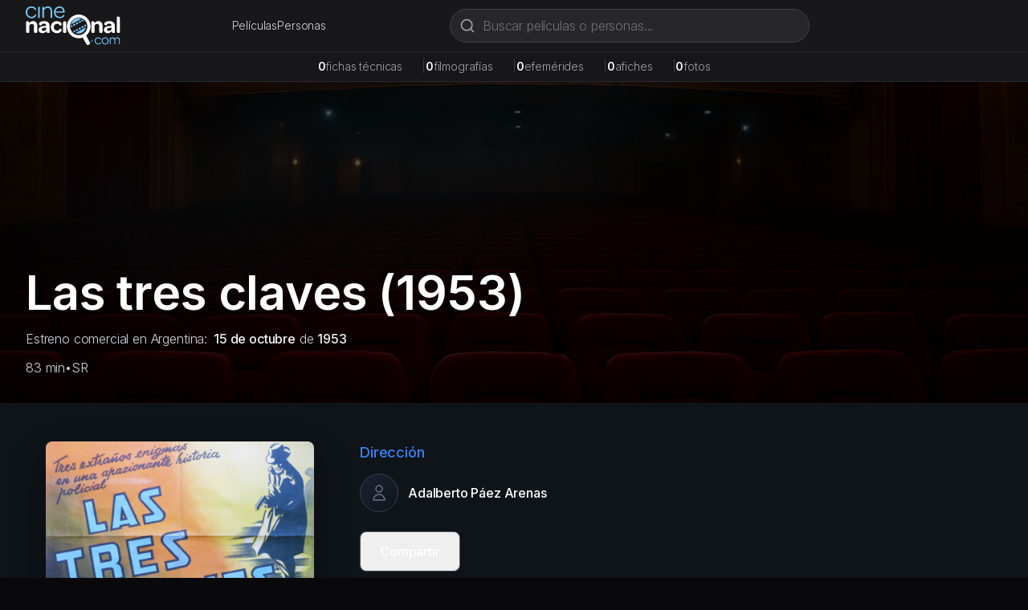

--- FILE ---
content_type: text/html; charset=utf-8
request_url: https://cinenacional.com/pelicula/las-tres-claves
body_size: 9978
content:
<!DOCTYPE html><html lang="es"><head><meta charSet="utf-8"/><meta name="viewport" content="width=device-width, initial-scale=1"/><link rel="preload" as="image" href="/images/logo.svg" fetchPriority="high"/><link rel="preload" as="image" href="https://res.cloudinary.com/dzndglyjr/image/upload/v1769146895/cinenacional/posters/1832/poster.jpg"/><link rel="preload" as="image" href="https://res.cloudinary.com/dzndglyjr/image/upload/v1765775364/cinenacional/people/158062/zoexyovlh1zuyz7biems.jpg"/><link rel="preload" as="image" href="https://res.cloudinary.com/dzndglyjr/image/upload/v1760589091/cinenacional/personas/157102/photo.jpg"/><link rel="preload" as="image" href="https://res.cloudinary.com/dzndglyjr/image/upload/v1769246527/cinenacional/people/158783/portrait.jpg"/><link rel="stylesheet" href="/_next/static/css/255eaa27c5b904f7.css" data-precedence="next"/><link rel="stylesheet" href="/_next/static/css/5a6571e34e52ad94.css" data-precedence="next"/><link rel="preload" as="script" fetchPriority="low" href="/_next/static/chunks/webpack-4e55f3979d859da2.js"/><script src="/_next/static/chunks/fd9d1056-38142047babd2fde.js" async=""></script><script src="/_next/static/chunks/2117-fcb3f38d54d53aac.js" async=""></script><script src="/_next/static/chunks/main-app-31c7029f623b0a9f.js" async=""></script><script src="/_next/static/chunks/2972-1dd9890ceb0b21b2.js" async=""></script><script src="/_next/static/chunks/9064-9ece3573b1fec6cd.js" async=""></script><script src="/_next/static/chunks/3145-d6c312f5759e1c15.js" async=""></script><script src="/_next/static/chunks/3893-6a9806fead608f15.js" async=""></script><script src="/_next/static/chunks/app/(site)/layout-22cb561b4d36e715.js" async=""></script><script async="" src="https://pagead2.googlesyndication.com/pagead/js/adsbygoogle.js?client=ca-pub-4540700730503978" crossorigin="anonymous"></script><script src="/_next/static/chunks/7119-8d85acef9921a94c.js" async=""></script><script src="/_next/static/chunks/8886-f21e938ae891129e.js" async=""></script><script src="/_next/static/chunks/3405-dcbe059eb0643846.js" async=""></script><script src="/_next/static/chunks/app/(site)/pelicula/%5Bslug%5D/page-9a64f5df544b8124.js" async=""></script><link rel="preload" href="https://www.googletagmanager.com/gtag/js?id=G-5SGTLPHYYX" as="script"/><title>Las tres claves (1953) - cinenacional.com</title><meta name="description" content="Las tres claves (1953). Película argentina."/><meta name="keywords" content="Las tres claves, cine argentino, película argentina"/><meta name="robots" content="index, follow"/><meta name="googlebot" content="index, follow, max-video-preview:-1, max-image-preview:large, max-snippet:-1"/><meta name="google-adsense-account" content="ca-pub-4540700730503978"/><meta property="og:title" content="Las tres claves"/><meta property="og:description" content="Las tres claves (1953). Película argentina."/><meta property="og:image" content="https://res.cloudinary.com/dzndglyjr/image/upload/v1769146895/cinenacional/posters/1832/poster.jpg"/><meta property="og:type" content="video.movie"/><meta name="twitter:card" content="summary_large_image"/><meta name="twitter:title" content="Las tres claves"/><meta name="twitter:description" content="Las tres claves (1953). Película argentina."/><meta name="twitter:image" content="https://res.cloudinary.com/dzndglyjr/image/upload/v1769146895/cinenacional/posters/1832/poster.jpg"/><link rel="icon" href="/favicon.ico" sizes="48x48"/><link rel="icon" href="/favicon.svg" type="image/svg+xml"/><link rel="icon" href="/favicon-16x16.png" sizes="16x16" type="image/png"/><link rel="icon" href="/favicon-32x32.png" sizes="32x32" type="image/png"/><link rel="apple-touch-icon" href="/apple-touch-icon.png" sizes="180x180" type="image/png"/><meta name="next-size-adjust"/><script src="/_next/static/chunks/polyfills-42372ed130431b0a.js" noModule=""></script></head><body><html lang="es" class="h-full __variable_0fc2d1 __variable_13cef7"><head></head><body class="__className_0fc2d1 min-h-full flex flex-col bg-zinc-950 text-white"><header class="bg-zinc-900 border-b border-zinc-800 sticky top-0 z-40"><div class="max-w-7xl mx-auto px-4 sm:px-6 lg:px-8"><div class="flex items-center justify-between h-16 gap-4"><a class="flex items-center space-x-2 flex-shrink-0" href="/"><img alt="cinenacional.com" fetchPriority="high" width="180" height="40" decoding="async" data-nimg="1" class="h-10 sm:h-12 w-auto" style="color:transparent" src="/images/logo.svg"/></a><nav class="hidden sm:flex items-center gap-6"><a class="text-sm text-zinc-300 hover:text-white transition-colors" href="/listados/peliculas">Películas</a><a class="text-sm text-zinc-300 hover:text-white transition-colors" href="/listados/personas">Personas</a></nav><div class="hidden md:block flex-1 max-w-2xl mx-4"><div class="relative flex-1 max-w-md"><form><div class="relative"><svg xmlns="http://www.w3.org/2000/svg" width="24" height="24" viewBox="0 0 24 24" fill="none" stroke="currentColor" stroke-width="2" stroke-linecap="round" stroke-linejoin="round" class="lucide lucide-search absolute left-3 top-1/2 transform -translate-y-1/2 w-5 h-5 text-zinc-400 pointer-events-none" aria-hidden="true"><path d="m21 21-4.34-4.34"></path><circle cx="11" cy="11" r="8"></circle></svg><input type="text" placeholder="Buscar películas o personas..." class="w-full pl-10 pr-10 py-2 bg-zinc-800 border border-zinc-700 rounded-full text-white placeholder-zinc-500 focus:outline-none focus:ring-2 focus:ring-zinc-500 focus:border-transparent focus:bg-zinc-700 transition-all" value=""/></div></form></div></div></div><div class="md:hidden pb-3"><div class="relative flex-1 max-w-md"><form><div class="relative"><svg xmlns="http://www.w3.org/2000/svg" width="24" height="24" viewBox="0 0 24 24" fill="none" stroke="currentColor" stroke-width="2" stroke-linecap="round" stroke-linejoin="round" class="lucide lucide-search absolute left-3 top-1/2 transform -translate-y-1/2 w-5 h-5 text-zinc-400 pointer-events-none" aria-hidden="true"><path d="m21 21-4.34-4.34"></path><circle cx="11" cy="11" r="8"></circle></svg><input type="text" placeholder="Buscar películas o personas..." class="w-full pl-10 pr-10 py-2 bg-zinc-800 border border-zinc-700 rounded-full text-white placeholder-zinc-500 focus:outline-none focus:ring-2 focus:ring-zinc-500 focus:border-transparent focus:bg-zinc-700 transition-all" value=""/></div></form></div></div><nav class="sm:hidden flex items-center justify-center gap-6 pb-3"><a class="text-sm text-zinc-300 hover:text-white transition-colors" href="/listados/peliculas">Películas</a><a class="text-sm text-zinc-300 hover:text-white transition-colors" href="/listados/personas">Personas</a></nav></div></header><div class="bg-zinc-800/50 border-b border-zinc-700/50 relative z-30"><div class="max-w-7xl mx-auto px-4 sm:px-6 lg:px-8 py-2"><div class="flex flex-wrap items-center justify-center gap-3 sm:gap-6 text-xs sm:text-sm"><div class="flex items-baseline gap-1"><span class="font-semibold text-white">0</span><span class="text-zinc-400">fichas técnicas</span><span class="hidden sm:inline ml-6 text-zinc-700">|</span></div><div class="flex items-baseline gap-1"><span class="font-semibold text-white">0</span><span class="text-zinc-400">filmografías</span><span class="hidden sm:inline ml-6 text-zinc-700">|</span></div><div class="flex items-baseline gap-1"><span class="font-semibold text-white">0</span><span class="text-zinc-400">efemérides</span><span class="hidden sm:inline ml-6 text-zinc-700">|</span></div><div class="flex items-baseline gap-1"><span class="font-semibold text-white">0</span><span class="text-zinc-400">afiches</span><span class="hidden sm:inline ml-6 text-zinc-700">|</span></div><div class="flex items-baseline gap-1"><span class="font-semibold text-white">0</span><span class="text-zinc-400">fotos</span></div></div></div></div><main class="flex-grow"><!--$--><div class="bg-cine-dark text-white min-h-screen"><div class="relative min-h-[400px] overflow-hidden bg-[#0f1419]"><div class="relative flex items-center justify-center"><div class="w-full h-[400px] bg-cover bg-center" style="background-image:url(/images/background-placeholder.jpg);filter:brightness(0.3)"></div></div><div class="absolute bottom-0 left-0 right-0 z-10"><div class="max-w-7xl mx-auto px-4 sm:px-6 lg:px-8 pb-8 w-full"><h1 class="text-4xl md:text-5xl lg:text-6xl font-bold text-white mb-4 drop-shadow-lg">Las tres claves<!-- --> (1953)</h1><p class="text-gray-300 mb-3 drop-shadow-md">Estreno comercial en Argentina:<a class="font-medium ml-2 text-gray-100 hover:text-cine-accent transition-colors" href="/efemerides/10-15">15 de octubre</a><span> de </span><a class="font-medium text-gray-100 hover:text-cine-accent transition-colors" href="/listados/estrenos?period=1950s&amp;year=1953">1953</a></p><div class="flex flex-wrap items-center gap-4 text-gray-300 drop-shadow-md"><span>83<!-- --> min</span><span>•</span><span title="Sin restricciones" class="cursor-default">SR</span></div></div></div></div><div class="bg-cine-dark"><div class="max-w-7xl mx-auto px-4 sm:px-6 lg:px-8 py-12"><div class="grid grid-cols-1 lg:grid-cols-3 gap-8"><div class="lg:col-span-1"><div class="flex justify-center"><div class="relative inline-block"><img src="https://res.cloudinary.com/dzndglyjr/image/upload/v1769146895/cinenacional/posters/1832/poster.jpg" alt="Poster de Las tres claves" class="h-[500px] w-auto rounded-lg poster-shadow" style="filter:none"/></div></div></div><div class="lg:col-span-2"><div class="space-y-6"><div class="flex flex-wrap gap-4"><button class="border border-gray-600 hover:border-cine-accent px-6 py-3 rounded-lg font-medium transition-colors text-white">Compartir</button></div></div></div></div></div></div><div class="max-w-7xl mx-auto px-4 sm:px-6 lg:px-8 py-12"><div class="grid grid-cols-1 lg:grid-cols-3 gap-8"><div class="lg:col-span-2"><h2 class="serif-heading text-2xl mb-6 text-white">Reparto y Equipo</h2><div class="mb-8"><h3 class="text-lg font-medium mb-4 text-cine-accent">Reparto Principal</h3><div class="grid grid-cols-2 md:grid-cols-3 gap-4"><div class="text-center"><a class="block group" href="/persona/ricardo-castro-rios"><div class="w-20 h-20 rounded-full person-placeholder mx-auto mb-2 group-hover:ring-2 group-hover:ring-cine-accent transition-all"><img src="https://res.cloudinary.com/dzndglyjr/image/upload/v1765775364/cinenacional/people/158062/zoexyovlh1zuyz7biems.jpg" alt="Ricardo Castro Ríos" class="w-full h-full object-cover rounded-full"/></div><p class="font-medium text-white group-hover:text-cine-accent transition-colors">Ricardo Castro Ríos</p></a><p class="text-sm text-gray-400">Inspector Ricardo Leiva</p></div><div class="text-center"><a class="block group" href="/persona/beatriz-taibo"><div class="w-20 h-20 rounded-full person-placeholder mx-auto mb-2 group-hover:ring-2 group-hover:ring-cine-accent transition-all"><img src="https://res.cloudinary.com/dzndglyjr/image/upload/v1760589091/cinenacional/personas/157102/photo.jpg" alt="Beatriz Taibo" class="w-full h-full object-cover rounded-full"/></div><p class="font-medium text-white group-hover:text-cine-accent transition-colors">Beatriz Taibo</p></a><p class="text-sm text-gray-400">Alicia Herrera</p></div><div class="text-center"><a class="block group" href="/persona/julian-bourges"><div class="w-20 h-20 rounded-full person-placeholder mx-auto mb-2 group-hover:ring-2 group-hover:ring-cine-accent transition-all"><img src="https://res.cloudinary.com/dzndglyjr/image/upload/v1769246527/cinenacional/people/158783/portrait.jpg" alt="Julián Bourges" class="w-full h-full object-cover rounded-full"/></div><p class="font-medium text-white group-hover:text-cine-accent transition-colors">Julián Bourges</p></a><p class="text-sm text-gray-400">Alberto Herrera</p></div></div><div class="mt-6"><button class="text-cine-accent hover:text-blue-300 font-medium transition-colors flex items-center space-x-2"><span>Ver reparto completo (33 más)</span><svg class="w-4 h-4 transition-transform duration-200 " fill="none" stroke="currentColor" viewBox="0 0 24 24"><path stroke-linecap="round" stroke-linejoin="round" stroke-width="2" d="M19 9l-7 7-7-7"></path></svg></button></div></div><div><h3 class="text-lg font-medium mb-4 text-cine-accent">Equipo Técnico</h3><div class="grid grid-cols-1 md:grid-cols-2 gap-8 text-sm"><div class="space-y-4"><div><div><h4 class="text-gray-400 font-medium mb-2">Dirección</h4><div class="ml-4 space-y-1"><div class="flex flex-wrap items-baseline"><a class="text-white hover:text-cine-accent transition-colors" href="/persona/adalberto-paez-arenas">Adalberto Páez Arenas</a></div></div></div> </div><div><div><h4 class="text-gray-400 font-medium mb-2">Guión</h4><div class="ml-4 space-y-1"><div class="flex flex-wrap items-baseline"><a class="text-white hover:text-cine-accent transition-colors" href="/persona/adalberto-paez-arenas">Adalberto Páez Arenas</a></div></div></div> </div><div><div><h4 class="text-gray-400 font-medium mb-2">Dirección de Fotografía</h4><div class="ml-4 space-y-1"><div class="flex flex-wrap items-baseline"><a class="text-white hover:text-cine-accent transition-colors" href="/persona/dino-minitti">Dino Minitti</a></div></div></div> </div></div><div class="space-y-4"><div><div><h4 class="text-gray-400 font-medium mb-2">Montaje</h4><div class="ml-4 space-y-1"><div class="flex flex-wrap items-baseline"><a class="text-white hover:text-cine-accent transition-colors" href="/persona/rosalino-caterbetti">Rosalino Caterbetti</a></div></div></div> </div><div><div><h4 class="text-gray-400 font-medium mb-2">Música</h4><div class="ml-4 space-y-1"><div class="flex flex-wrap items-baseline"><a class="text-white hover:text-cine-accent transition-colors" href="/persona/anatole-pietri">Anatole Pietri</a></div><div class="flex flex-wrap items-baseline"><a class="text-white hover:text-cine-accent transition-colors" href="/persona/simon-blech">Simón Blech</a></div></div></div> </div></div></div><div class="mt-6"><button class="text-cine-accent hover:text-blue-300 font-medium transition-colors flex items-center space-x-2"><span>Ver equipo técnico completo</span><svg class="w-4 h-4 transition-transform duration-200 " fill="none" stroke="currentColor" viewBox="0 0 24 24"><path stroke-linecap="round" stroke-linejoin="round" stroke-width="2" d="M19 9l-7 7-7-7"></path></svg></button></div></div></div><div class="lg:col-span-1"><div class="glass-effect rounded-lg p-6 space-y-6"><div><h3 class="text-lg font-medium mb-4 text-cine-accent">Información</h3><div class="space-y-3 text-sm"><div class="flex items-start"><span class="text-gray-400 w-32 flex-shrink-0">Año de producción:</span><span class="ml-2 text-white">1953</span></div><div class="flex items-start"><span class="text-gray-400 w-32 flex-shrink-0">Duración:</span><span class="ml-2 text-white">83 min</span></div><div class="flex items-start"><span class="text-gray-400 w-32 flex-shrink-0">Calificación:</span><span class="ml-2 text-white">Sin restricciones</span></div><div class="flex justify-end mt-4 pt-3 border-t border-gray-700"><span class="ml-2 text-white">Blanco y Negro | Sonora</span></div></div></div></div></div></div></div><div class="border-t border-gray-800"><div class="max-w-7xl mx-auto px-4 sm:px-6 lg:px-8 py-8"><p class="text-sm text-gray-500 mb-4">También te puede interesar</p></div></div></div><!--/$--></main><footer class="bg-zinc-900 border-t border-zinc-800 mt-auto"><div class="container mx-auto px-4 py-12"><div class="grid grid-cols-1 md:grid-cols-4 gap-8"><div class="col-span-1 md:col-span-4 text-center md:text-left"><a class="flex items-center space-x-2 text-white mb-4 justify-center md:justify-start" href="/"><img alt="cinenacional.com" fetchPriority="high" width="180" height="40" decoding="async" data-nimg="1" class="h-10 sm:h-12 w-auto" style="color:transparent" src="/images/logo.svg"/></a><p class="text-gray-400 text-sm mb-4">La base de datos más completa del cine argentino.</p><div class="flex space-x-4 justify-center md:justify-start"><a href="https://x.com/cinenacional" class="text-gray-400 hover:text-white transition-colors"><svg xmlns="http://www.w3.org/2000/svg" width="24" height="24" viewBox="0 0 24 24" fill="none" stroke="currentColor" stroke-width="2" stroke-linecap="round" stroke-linejoin="round" class="lucide lucide-x w-5 h-5" aria-hidden="true"><path d="M18 6 6 18"></path><path d="m6 6 12 12"></path></svg></a><a href="https://instagram.com/cinenacional" class="text-gray-400 hover:text-white transition-colors"><svg stroke="currentColor" fill="currentColor" stroke-width="0" viewBox="0 0 448 512" class="w-5 h-5" height="1em" width="1em" xmlns="http://www.w3.org/2000/svg"><path d="M224.1 141c-63.6 0-114.9 51.3-114.9 114.9s51.3 114.9 114.9 114.9S339 319.5 339 255.9 287.7 141 224.1 141zm0 189.6c-41.1 0-74.7-33.5-74.7-74.7s33.5-74.7 74.7-74.7 74.7 33.5 74.7 74.7-33.6 74.7-74.7 74.7zm146.4-194.3c0 14.9-12 26.8-26.8 26.8-14.9 0-26.8-12-26.8-26.8s12-26.8 26.8-26.8 26.8 12 26.8 26.8zm76.1 27.2c-1.7-35.9-9.9-67.7-36.2-93.9-26.2-26.2-58-34.4-93.9-36.2-37-2.1-147.9-2.1-184.9 0-35.8 1.7-67.6 9.9-93.9 36.1s-34.4 58-36.2 93.9c-2.1 37-2.1 147.9 0 184.9 1.7 35.9 9.9 67.7 36.2 93.9s58 34.4 93.9 36.2c37 2.1 147.9 2.1 184.9 0 35.9-1.7 67.7-9.9 93.9-36.2 26.2-26.2 34.4-58 36.2-93.9 2.1-37 2.1-147.8 0-184.8zM398.8 388c-7.8 19.6-22.9 34.7-42.6 42.6-29.5 11.7-99.5 9-132.1 9s-102.7 2.6-132.1-9c-19.6-7.8-34.7-22.9-42.6-42.6-11.7-29.5-9-99.5-9-132.1s-2.6-102.7 9-132.1c7.8-19.6 22.9-34.7 42.6-42.6 29.5-11.7 99.5-9 132.1-9s102.7-2.6 132.1 9c19.6 7.8 34.7 22.9 42.6 42.6 11.7 29.5 9 99.5 9 132.1s2.7 102.7-9 132.1z"></path></svg></a><a href="/cdn-cgi/l/email-protection#87eee9e1e8c7e4eee9e2e9e6e4eee8e9e6eba9e4e8ea" class="text-gray-400 hover:text-white transition-colors"><svg xmlns="http://www.w3.org/2000/svg" width="24" height="24" viewBox="0 0 24 24" fill="none" stroke="currentColor" stroke-width="2" stroke-linecap="round" stroke-linejoin="round" class="lucide lucide-mail w-5 h-5" aria-hidden="true"><path d="m22 7-8.991 5.727a2 2 0 0 1-2.009 0L2 7"></path><rect x="2" y="4" width="20" height="16" rx="2"></rect></svg></a></div></div></div><div class="border-t border-zinc-800 mt-8 pt-8 text-center"><p class="text-gray-400 text-sm">© <!-- -->2026<!-- --> cinenacional.com. Todos los derechos reservados.</p></div></div></footer><div id="_rht_toaster" style="position:fixed;z-index:9999;top:16px;left:16px;right:16px;bottom:16px;pointer-events:none"></div><script data-cfasync="false" src="/cdn-cgi/scripts/5c5dd728/cloudflare-static/email-decode.min.js"></script><script src="/_next/static/chunks/webpack-4e55f3979d859da2.js" async=""></script></body></html><script>(self.__next_f=self.__next_f||[]).push([0]);self.__next_f.push([2,null])</script><script>self.__next_f.push([1,"1:HL[\"/_next/static/css/255eaa27c5b904f7.css\",\"style\"]\n2:HL[\"/_next/static/media/c7b4fd33734710f7-s.p.woff2\",\"font\",{\"crossOrigin\":\"\",\"type\":\"font/woff2\"}]\n3:HL[\"/_next/static/media/e400baae650c21fc-s.p.woff2\",\"font\",{\"crossOrigin\":\"\",\"type\":\"font/woff2\"}]\n4:HL[\"/_next/static/media/e4af272ccee01ff0-s.p.woff2\",\"font\",{\"crossOrigin\":\"\",\"type\":\"font/woff2\"}]\n5:HL[\"/_next/static/media/f388ce6667079c43-s.p.woff2\",\"font\",{\"crossOrigin\":\"\",\"type\":\"font/woff2\"}]\n6:HL[\"/_next/static/media/fc624604eae89eb3-s.p.woff2\",\"font\",{\"crossOrigin\":\"\",\"type\":\"font/woff2\"}]\n7:HL[\"/_next/static/css/5a6571e34e52ad94.css\",\"style\"]\n"])</script><script>self.__next_f.push([1,"8:I[2846,[],\"\"]\nb:I[4707,[],\"\"]\nd:I[6423,[],\"\"]\ne:I[8003,[\"2972\",\"static/chunks/2972-1dd9890ceb0b21b2.js\",\"9064\",\"static/chunks/9064-9ece3573b1fec6cd.js\",\"3145\",\"static/chunks/3145-d6c312f5759e1c15.js\",\"3893\",\"static/chunks/3893-6a9806fead608f15.js\",\"7457\",\"static/chunks/app/(site)/layout-22cb561b4d36e715.js\"],\"\"]\nf:I[3293,[\"2972\",\"static/chunks/2972-1dd9890ceb0b21b2.js\",\"9064\",\"static/chunks/9064-9ece3573b1fec6cd.js\",\"3145\",\"static/chunks/3145-d6c312f5759e1c15.js\",\"3893\",\"static/chunks/3893-6a9806fead608f15.js\",\"7457\",\"static/chunks/app/(site)/layout-22cb561b4d36e715.js\"],\"default\"]\n10:I[2354,[\"2972\",\"static/chunks/2972-1dd9890ceb0b21b2.js\",\"9064\",\"static/chunks/9064-9ece3573b1fec6cd.js\",\"3145\",\"static/chunks/3145-d6c312f5759e1c15.js\",\"3893\",\"static/chunks/3893-6a9806fead608f15.js\",\"7457\",\"static/chunks/app/(site)/layout-22cb561b4d36e715.js\"],\"default\"]\n11:I[1693,[\"2972\",\"static/chunks/2972-1dd9890ceb0b21b2.js\",\"9064\",\"static/chunks/9064-9ece3573b1fec6cd.js\",\"3145\",\"static/chunks/3145-d6c312f5759e1c15.js\",\"3893\",\"static/chunks/3893-6a9806fead608f15.js\",\"7457\",\"static/chunks/app/(site)/layout-22cb561b4d36e715.js\"],\"default\"]\n12:I[2972,[\"2972\",\"static/chunks/2972-1dd9890ceb0b21b2.js\",\"9064\",\"static/chunks/9064-9ece3573b1fec6cd.js\",\"3145\",\"static/chunks/3145-d6c312f5759e1c15.js\",\"3893\",\"static/chunks/3893-6a9806fead608f15.js\",\"7457\",\"static/chunks/app/(site)/layout-22cb561b4d36e715.js\"],\"\"]\n13:I[5878,[\"2972\",\"static/chunks/2972-1dd9890ceb0b21b2.js\",\"9064\",\"static/chunks/9064-9ece3573b1fec6cd.js\",\"3145\",\"static/chunks/3145-d6c312f5759e1c15.js\",\"3893\",\"static/chunks/3893-6a9806fead608f15.js\",\"7457\",\"static/chunks/app/(site)/layout-22cb561b4d36e715.js\"],\"Image\"]\n14:I[9064,[\"2972\",\"static/chunks/2972-1dd9890ceb0b21b2.js\",\"9064\",\"static/chunks/9064-9ece3573b1fec6cd.js\",\"3145\",\"static/chunks/3145-d6c312f5759e1c15.js\",\"3893\",\"static/chunks/3893-6a9806fead608f15.js\",\"7457\",\"static/chunks/app/(site)/layout-22cb561b4d36e715.js\"],\"Toaster\"]\n1a:I[1060,[],\"\"]\nc:[\"slug\",\"las-tres-claves\",\"d\"]\n15:{\"fontFamily\":\"system-ui,\\\"Segoe "])</script><script>self.__next_f.push([1,"UI\\\",Roboto,Helvetica,Arial,sans-serif,\\\"Apple Color Emoji\\\",\\\"Segoe UI Emoji\\\"\",\"height\":\"100vh\",\"textAlign\":\"center\",\"display\":\"flex\",\"flexDirection\":\"column\",\"alignItems\":\"center\",\"justifyContent\":\"center\"}\n16:{\"display\":\"inline-block\",\"margin\":\"0 20px 0 0\",\"padding\":\"0 23px 0 0\",\"fontSize\":24,\"fontWeight\":500,\"verticalAlign\":\"top\",\"lineHeight\":\"49px\"}\n17:{\"display\":\"inline-block\"}\n18:{\"fontSize\":14,\"fontWeight\":400,\"lineHeight\":\"49px\",\"margin\":0}\n1b:[]\n"])</script><script>self.__next_f.push([1,"0:[\"$\",\"$L8\",null,{\"buildId\":\"-tE2JBc0ZnKkKM_iz2kF7\",\"assetPrefix\":\"\",\"urlParts\":[\"\",\"pelicula\",\"las-tres-claves\"],\"initialTree\":[\"\",{\"children\":[\"(site)\",{\"children\":[\"pelicula\",{\"children\":[[\"slug\",\"las-tres-claves\",\"d\"],{\"children\":[\"__PAGE__\",{}]}]}]}]},\"$undefined\",\"$undefined\",true],\"initialSeedData\":[\"\",{\"children\":[\"(site)\",{\"children\":[\"pelicula\",{\"children\":[[\"slug\",\"las-tres-claves\",\"d\"],{\"children\":[\"__PAGE__\",{},[[\"$L9\",\"$La\",null],null],null]},[null,[\"$\",\"$Lb\",null,{\"parallelRouterKey\":\"children\",\"segmentPath\":[\"children\",\"(site)\",\"children\",\"pelicula\",\"children\",\"$c\",\"children\"],\"error\":\"$undefined\",\"errorStyles\":\"$undefined\",\"errorScripts\":\"$undefined\",\"template\":[\"$\",\"$Ld\",null,{}],\"templateStyles\":\"$undefined\",\"templateScripts\":\"$undefined\",\"notFound\":\"$undefined\",\"notFoundStyles\":\"$undefined\"}]],[[\"$\",\"div\",null,{\"className\":\"bg-gray-900 text-white min-h-screen flex items-center justify-center\",\"children\":[\"$\",\"div\",null,{\"className\":\"text-center\",\"children\":[[\"$\",\"div\",null,{\"className\":\"animate-spin rounded-full h-12 w-12 border-b-2 border-blue-400 mx-auto\"}],[\"$\",\"p\",null,{\"className\":\"mt-4 text-gray-400\",\"children\":\"Cargando...\"}]]}]}],[],[]]]},[null,[\"$\",\"$Lb\",null,{\"parallelRouterKey\":\"children\",\"segmentPath\":[\"children\",\"(site)\",\"children\",\"pelicula\",\"children\"],\"error\":\"$undefined\",\"errorStyles\":\"$undefined\",\"errorScripts\":\"$undefined\",\"template\":[\"$\",\"$Ld\",null,{}],\"templateStyles\":\"$undefined\",\"templateScripts\":\"$undefined\",\"notFound\":\"$undefined\",\"notFoundStyles\":\"$undefined\"}]],null]},[[[[\"$\",\"link\",\"0\",{\"rel\":\"stylesheet\",\"href\":\"/_next/static/css/5a6571e34e52ad94.css\",\"precedence\":\"next\",\"crossOrigin\":\"$undefined\"}]],[\"$\",\"html\",null,{\"lang\":\"es\",\"className\":\"h-full __variable_0fc2d1 __variable_13cef7\",\"children\":[[\"$\",\"head\",null,{\"children\":[\"$\",\"script\",null,{\"async\":true,\"src\":\"https://pagead2.googlesyndication.com/pagead/js/adsbygoogle.js?client=ca-pub-4540700730503978\",\"crossOrigin\":\"anonymous\"}]}],[\"$\",\"body\",null,{\"className\":\"__className_0fc2d1 min-h-full flex flex-col bg-zinc-950 text-white\",\"children\":[[[\"$\",\"$Le\",null,{\"src\":\"https://www.googletagmanager.com/gtag/js?id=G-5SGTLPHYYX\",\"strategy\":\"afterInteractive\"}],[\"$\",\"$Le\",null,{\"id\":\"google-analytics\",\"strategy\":\"afterInteractive\",\"children\":\"\\n                window.dataLayer = window.dataLayer || [];\\n                function gtag(){dataLayer.push(arguments);}\\n                gtag('js', new Date());\\n                gtag('config', 'G-5SGTLPHYYX', {\\n                  page_path: window.location.pathname,\\n                });\\n              \"}]],[\"$\",\"$Lf\",null,{}],[\"$\",\"$L10\",null,{}],[\"$\",\"$L11\",null,{}],[\"$\",\"main\",null,{\"className\":\"flex-grow\",\"children\":[\"$\",\"$Lb\",null,{\"parallelRouterKey\":\"children\",\"segmentPath\":[\"children\",\"(site)\",\"children\"],\"error\":\"$undefined\",\"errorStyles\":\"$undefined\",\"errorScripts\":\"$undefined\",\"template\":[\"$\",\"$Ld\",null,{}],\"templateStyles\":\"$undefined\",\"templateScripts\":\"$undefined\",\"notFound\":[[\"$\",\"title\",null,{\"children\":\"404: This page could not be found.\"}],[\"$\",\"div\",null,{\"style\":{\"fontFamily\":\"system-ui,\\\"Segoe UI\\\",Roboto,Helvetica,Arial,sans-serif,\\\"Apple Color Emoji\\\",\\\"Segoe UI Emoji\\\"\",\"height\":\"100vh\",\"textAlign\":\"center\",\"display\":\"flex\",\"flexDirection\":\"column\",\"alignItems\":\"center\",\"justifyContent\":\"center\"},\"children\":[\"$\",\"div\",null,{\"children\":[[\"$\",\"style\",null,{\"dangerouslySetInnerHTML\":{\"__html\":\"body{color:#000;background:#fff;margin:0}.next-error-h1{border-right:1px solid rgba(0,0,0,.3)}@media (prefers-color-scheme:dark){body{color:#fff;background:#000}.next-error-h1{border-right:1px solid rgba(255,255,255,.3)}}\"}}],[\"$\",\"h1\",null,{\"className\":\"next-error-h1\",\"style\":{\"display\":\"inline-block\",\"margin\":\"0 20px 0 0\",\"padding\":\"0 23px 0 0\",\"fontSize\":24,\"fontWeight\":500,\"verticalAlign\":\"top\",\"lineHeight\":\"49px\"},\"children\":\"404\"}],[\"$\",\"div\",null,{\"style\":{\"display\":\"inline-block\"},\"children\":[\"$\",\"h2\",null,{\"style\":{\"fontSize\":14,\"fontWeight\":400,\"lineHeight\":\"49px\",\"margin\":0},\"children\":\"This page could not be found.\"}]}]]}]}]],\"notFoundStyles\":[]}]}],[\"$\",\"footer\",null,{\"className\":\"bg-zinc-900 border-t border-zinc-800 mt-auto\",\"children\":[\"$\",\"div\",null,{\"className\":\"container mx-auto px-4 py-12\",\"children\":[[\"$\",\"div\",null,{\"className\":\"grid grid-cols-1 md:grid-cols-4 gap-8\",\"children\":[\"$\",\"div\",null,{\"className\":\"col-span-1 md:col-span-4 text-center md:text-left\",\"children\":[[\"$\",\"$L12\",null,{\"href\":\"/\",\"className\":\"flex items-center space-x-2 text-white mb-4 justify-center md:justify-start\",\"children\":[\"$\",\"$L13\",null,{\"src\":\"/images/logo.svg\",\"alt\":\"cinenacional.com\",\"width\":180,\"height\":40,\"className\":\"h-10 sm:h-12 w-auto\",\"priority\":true}]}],[\"$\",\"p\",null,{\"className\":\"text-gray-400 text-sm mb-4\",\"children\":\"La base de datos más completa del cine argentino.\"}],[\"$\",\"div\",null,{\"className\":\"flex space-x-4 justify-center md:justify-start\",\"children\":[[\"$\",\"a\",null,{\"href\":\"https://x.com/cinenacional\",\"className\":\"text-gray-400 hover:text-white transition-colors\",\"children\":[\"$\",\"svg\",null,{\"xmlns\":\"http://www.w3.org/2000/svg\",\"width\":24,\"height\":24,\"viewBox\":\"0 0 24 24\",\"fill\":\"none\",\"stroke\":\"currentColor\",\"strokeWidth\":2,\"strokeLinecap\":\"round\",\"strokeLinejoin\":\"round\",\"className\":\"lucide lucide-x w-5 h-5\",\"aria-hidden\":\"true\",\"children\":[[\"$\",\"path\",\"1bl5f8\",{\"d\":\"M18 6 6 18\"}],[\"$\",\"path\",\"d8bk6v\",{\"d\":\"m6 6 12 12\"}],\"$undefined\"]}]}],[\"$\",\"a\",null,{\"href\":\"https://instagram.com/cinenacional\",\"className\":\"text-gray-400 hover:text-white transition-colors\",\"children\":[\"$\",\"svg\",null,{\"stroke\":\"currentColor\",\"fill\":\"currentColor\",\"strokeWidth\":\"0\",\"viewBox\":\"0 0 448 512\",\"className\":\"w-5 h-5\",\"children\":[\"$undefined\",[[\"$\",\"path\",\"0\",{\"d\":\"M224.1 141c-63.6 0-114.9 51.3-114.9 114.9s51.3 114.9 114.9 114.9S339 319.5 339 255.9 287.7 141 224.1 141zm0 189.6c-41.1 0-74.7-33.5-74.7-74.7s33.5-74.7 74.7-74.7 74.7 33.5 74.7 74.7-33.6 74.7-74.7 74.7zm146.4-194.3c0 14.9-12 26.8-26.8 26.8-14.9 0-26.8-12-26.8-26.8s12-26.8 26.8-26.8 26.8 12 26.8 26.8zm76.1 27.2c-1.7-35.9-9.9-67.7-36.2-93.9-26.2-26.2-58-34.4-93.9-36.2-37-2.1-147.9-2.1-184.9 0-35.8 1.7-67.6 9.9-93.9 36.1s-34.4 58-36.2 93.9c-2.1 37-2.1 147.9 0 184.9 1.7 35.9 9.9 67.7 36.2 93.9s58 34.4 93.9 36.2c37 2.1 147.9 2.1 184.9 0 35.9-1.7 67.7-9.9 93.9-36.2 26.2-26.2 34.4-58 36.2-93.9 2.1-37 2.1-147.8 0-184.8zM398.8 388c-7.8 19.6-22.9 34.7-42.6 42.6-29.5 11.7-99.5 9-132.1 9s-102.7 2.6-132.1-9c-19.6-7.8-34.7-22.9-42.6-42.6-11.7-29.5-9-99.5-9-132.1s-2.6-102.7 9-132.1c7.8-19.6 22.9-34.7 42.6-42.6 29.5-11.7 99.5-9 132.1-9s102.7-2.6 132.1 9c19.6 7.8 34.7 22.9 42.6 42.6 11.7 29.5 9 99.5 9 132.1s2.7 102.7-9 132.1z\",\"children\":[]}]]],\"style\":{\"color\":\"$undefined\"},\"height\":\"1em\",\"width\":\"1em\",\"xmlns\":\"http://www.w3.org/2000/svg\"}]}],[\"$\",\"a\",null,{\"href\":\"mailto:info@cinenacional.com\",\"className\":\"text-gray-400 hover:text-white transition-colors\",\"children\":[\"$\",\"svg\",null,{\"xmlns\":\"http://www.w3.org/2000/svg\",\"width\":24,\"height\":24,\"viewBox\":\"0 0 24 24\",\"fill\":\"none\",\"stroke\":\"currentColor\",\"strokeWidth\":2,\"strokeLinecap\":\"round\",\"strokeLinejoin\":\"round\",\"className\":\"lucide lucide-mail w-5 h-5\",\"aria-hidden\":\"true\",\"children\":[[\"$\",\"path\",\"132q7q\",{\"d\":\"m22 7-8.991 5.727a2 2 0 0 1-2.009 0L2 7\"}],[\"$\",\"rect\",\"izxlao\",{\"x\":\"2\",\"y\":\"4\",\"width\":\"20\",\"height\":\"16\",\"rx\":\"2\"}],\"$undefined\"]}]}]]}]]}]}],[\"$\",\"div\",null,{\"className\":\"border-t border-zinc-800 mt-8 pt-8 text-center\",\"children\":[\"$\",\"p\",null,{\"className\":\"text-gray-400 text-sm\",\"children\":[\"© \",2026,\" cinenacional.com. Todos los derechos reservados.\"]}]}]]}]}],[\"$\",\"$L14\",null,{\"position\":\"top-right\",\"toastOptions\":{\"duration\":4000,\"style\":{\"background\":\"#363636\",\"color\":\"#fff\"},\"success\":{\"style\":{\"background\":\"#10b981\"}},\"error\":{\"style\":{\"background\":\"#ef4444\"}}}}]]}]]}]],null],null]},[[[[\"$\",\"link\",\"0\",{\"rel\":\"stylesheet\",\"href\":\"/_next/static/css/255eaa27c5b904f7.css\",\"precedence\":\"next\",\"crossOrigin\":\"$undefined\"}]],[\"$\",\"html\",null,{\"lang\":\"es\",\"children\":[\"$\",\"body\",null,{\"children\":[\"$\",\"$Lb\",null,{\"parallelRouterKey\":\"children\",\"segmentPath\":[\"children\"],\"error\":\"$undefined\",\"errorStyles\":\"$undefined\",\"errorScripts\":\"$undefined\",\"template\":[\"$\",\"$Ld\",null,{}],\"templateStyles\":\"$undefined\",\"templateScripts\":\"$undefined\",\"notFound\":[[\"$\",\"title\",null,{\"children\":\"404: This page could not be found.\"}],[\"$\",\"div\",null,{\"style\":\"$15\",\"children\":[\"$\",\"div\",null,{\"children\":[[\"$\",\"style\",null,{\"dangerouslySetInnerHTML\":{\"__html\":\"body{color:#000;background:#fff;margin:0}.next-error-h1{border-right:1px solid rgba(0,0,0,.3)}@media (prefers-color-scheme:dark){body{color:#fff;background:#000}.next-error-h1{border-right:1px solid rgba(255,255,255,.3)}}\"}}],[\"$\",\"h1\",null,{\"className\":\"next-error-h1\",\"style\":\"$16\",\"children\":\"404\"}],[\"$\",\"div\",null,{\"style\":\"$17\",\"children\":[\"$\",\"h2\",null,{\"style\":\"$18\",\"children\":\"This page could not be found.\"}]}]]}]}]],\"notFoundStyles\":[]}]}]}]],null],null],\"couldBeIntercepted\":false,\"initialHead\":[null,\"$L19\"],\"globalErrorComponent\":\"$1a\",\"missingSlots\":\"$W1b\"}]\n"])</script><script>self.__next_f.push([1,"1c:I[9172,[\"2972\",\"static/chunks/2972-1dd9890ceb0b21b2.js\",\"7119\",\"static/chunks/7119-8d85acef9921a94c.js\",\"8886\",\"static/chunks/8886-f21e938ae891129e.js\",\"3405\",\"static/chunks/3405-dcbe059eb0643846.js\",\"8209\",\"static/chunks/app/(site)/pelicula/%5Bslug%5D/page-9a64f5df544b8124.js\"],\"MoviePageClient\"]\n19:[[\"$\",\"meta\",\"0\",{\"name\":\"viewport\",\"content\":\"width=device-width, initial-scale=1\"}],[\"$\",\"meta\",\"1\",{\"charSet\":\"utf-8\"}],[\"$\",\"title\",\"2\",{\"children\":\"Las tres claves (1953) - cinenacional.com\"}],[\"$\",\"meta\",\"3\",{\"name\":\"description\",\"content\":\"Las tres claves (1953). Película argentina.\"}],[\"$\",\"meta\",\"4\",{\"name\":\"keywords\",\"content\":\"Las tres claves, cine argentino, película argentina\"}],[\"$\",\"meta\",\"5\",{\"name\":\"robots\",\"content\":\"index, follow\"}],[\"$\",\"meta\",\"6\",{\"name\":\"googlebot\",\"content\":\"index, follow, max-video-preview:-1, max-image-preview:large, max-snippet:-1\"}],[\"$\",\"meta\",\"7\",{\"name\":\"google-adsense-account\",\"content\":\"ca-pub-4540700730503978\"}],[\"$\",\"meta\",\"8\",{\"property\":\"og:title\",\"content\":\"Las tres claves\"}],[\"$\",\"meta\",\"9\",{\"property\":\"og:description\",\"content\":\"Las tres claves (1953). Película argentina.\"}],[\"$\",\"meta\",\"10\",{\"property\":\"og:image\",\"content\":\"https://res.cloudinary.com/dzndglyjr/image/upload/v1769146895/cinenacional/posters/1832/poster.jpg\"}],[\"$\",\"meta\",\"11\",{\"property\":\"og:type\",\"content\":\"video.movie\"}],[\"$\",\"meta\",\"12\",{\"name\":\"twitter:card\",\"content\":\"summary_large_image\"}],[\"$\",\"meta\",\"13\",{\"name\":\"twitter:title\",\"content\":\"Las tres claves\"}],[\"$\",\"meta\",\"14\",{\"name\":\"twitter:description\",\"content\":\"Las tres claves (1953). Película argentina.\"}],[\"$\",\"meta\",\"15\",{\"name\":\"twitter:image\",\"content\":\"https://res.cloudinary.com/dzndglyjr/image/upload/v1769146895/cinenacional/posters/1832/poster.jpg\"}],[\"$\",\"link\",\"16\",{\"rel\":\"icon\",\"href\":\"/favicon.ico\",\"sizes\":\"48x48\"}],[\"$\",\"link\",\"17\",{\"rel\":\"icon\",\"href\":\"/favicon.svg\",\"type\":\"image/svg+xml\"}],[\"$\",\"link\",\"18\",{\"rel\":\"icon\",\"href\":\"/favicon-16x16.png\",\"sizes\":\"16x16\",\"type\":\"image/png\"}],[\"$\",\"link\",\"19\",{\"rel\":\"icon\""])</script><script>self.__next_f.push([1,",\"href\":\"/favicon-32x32.png\",\"sizes\":\"32x32\",\"type\":\"image/png\"}],[\"$\",\"link\",\"20\",{\"rel\":\"apple-touch-icon\",\"href\":\"/apple-touch-icon.png\",\"sizes\":\"180x180\",\"type\":\"image/png\"}],[\"$\",\"meta\",\"21\",{\"name\":\"next-size-adjust\"}]]\n9:null\n"])</script><script>self.__next_f.push([1,"a:[\"$\",\"$L1c\",null,{\"movie\":{\"id\":1832,\"slug\":\"las-tres-claves\",\"title\":\"Las tres claves\",\"year\":1953,\"releaseYear\":1953,\"releaseMonth\":10,\"releaseDay\":15,\"duration\":83,\"durationSeconds\":0,\"synopsis\":null,\"posterUrl\":\"https://res.cloudinary.com/dzndglyjr/image/upload/v1769146895/cinenacional/posters/1832/poster.jpg\",\"trailerUrl\":null,\"soundType\":\"Sonora\",\"stage\":\"COMPLETA\",\"dataCompleteness\":\"BASIC_PRESS_KIT\",\"notes\":null,\"tagline\":null,\"imdbId\":\"tt0314798\",\"metaDescription\":null,\"metaKeywords\":[],\"genres\":[],\"cast\":[{\"characterName\":\"Inspector Ricardo Leiva\",\"isPrincipal\":false,\"billingOrder\":1,\"alternativeNameId\":null,\"alternativeName\":null,\"person\":{\"id\":158062,\"slug\":\"ricardo-castro-rios\",\"firstName\":\"Ricardo\",\"lastName\":\"Castro Ríos\",\"realName\":null,\"photoUrl\":\"https://res.cloudinary.com/dzndglyjr/image/upload/v1765775364/cinenacional/people/158062/zoexyovlh1zuyz7biems.jpg\",\"gender\":\"MALE\"}},{\"characterName\":\"Alicia Herrera\",\"isPrincipal\":false,\"billingOrder\":2,\"alternativeNameId\":null,\"alternativeName\":null,\"person\":{\"id\":157102,\"slug\":\"beatriz-taibo\",\"firstName\":\"Beatriz\",\"lastName\":\"Taibo\",\"realName\":null,\"photoUrl\":\"https://res.cloudinary.com/dzndglyjr/image/upload/v1760589091/cinenacional/personas/157102/photo.jpg\",\"gender\":\"FEMALE\"}},{\"characterName\":\"Alberto Herrera\",\"isPrincipal\":false,\"billingOrder\":3,\"alternativeNameId\":null,\"alternativeName\":null,\"person\":{\"id\":158783,\"slug\":\"julian-bourges\",\"firstName\":\"Julián\",\"lastName\":\"Bourges\",\"realName\":null,\"photoUrl\":\"https://res.cloudinary.com/dzndglyjr/image/upload/v1769246527/cinenacional/people/158783/portrait.jpg\",\"gender\":\"MALE\"}},{\"characterName\":\"Soto\",\"isPrincipal\":false,\"billingOrder\":4,\"alternativeNameId\":null,\"alternativeName\":null,\"person\":{\"id\":156851,\"slug\":\"carlos-fioriti\",\"firstName\":\"Carlos\",\"lastName\":\"Fioriti\",\"realName\":null,\"photoUrl\":null,\"gender\":\"MALE\"}},{\"characterName\":\"Félix\",\"isPrincipal\":false,\"billingOrder\":5,\"alternativeNameId\":null,\"alternativeName\":null,\"person\":{\"id\":157244,\"slug\":\"marcos-zucker\",\"firstName\":\"Marcos\",\"lastName\":\"Zucker\",\"realName\":null,\"photoUrl\":\"https://res.cloudinary.com/dzndglyjr/image/upload/v1760589128/cinenacional/personas/157244/photo.jpg\",\"gender\":\"MALE\"}},{\"characterName\":\"Comisario\",\"isPrincipal\":false,\"billingOrder\":6,\"alternativeNameId\":null,\"alternativeName\":null,\"person\":{\"id\":157637,\"slug\":\"juan-carrara\",\"firstName\":\"Juan\",\"lastName\":\"Carrara\",\"realName\":null,\"photoUrl\":null,\"gender\":\"MALE\"}},{\"characterName\":\"Secretaria del Sr. Herrera\",\"isPrincipal\":false,\"billingOrder\":7,\"alternativeNameId\":null,\"alternativeName\":null,\"person\":{\"id\":157999,\"slug\":\"dora-ferreiro\",\"firstName\":\"Dora\",\"lastName\":\"Ferreiro\",\"realName\":null,\"photoUrl\":\"https://res.cloudinary.com/dzndglyjr/image/upload/v1760589261/cinenacional/personas/157999/photo.jpg\",\"gender\":\"FEMALE\"}},{\"characterName\":\"Diariero\",\"isPrincipal\":false,\"billingOrder\":8,\"alternativeNameId\":null,\"alternativeName\":null,\"person\":{\"id\":157634,\"slug\":\"fernando-campos\",\"firstName\":\"Fernando\",\"lastName\":\"Campos\",\"realName\":null,\"photoUrl\":\"https://res.cloudinary.com/dzndglyjr/image/upload/v1769246263/cinenacional/people/157634/portrait.jpg\",\"gender\":\"MALE\"}},{\"characterName\":null,\"isPrincipal\":false,\"billingOrder\":9,\"alternativeNameId\":null,\"alternativeName\":null,\"person\":{\"id\":146533,\"slug\":\"mario-nervi\",\"firstName\":\"Mario\",\"lastName\":\"Nervi\",\"realName\":null,\"photoUrl\":null,\"gender\":\"MALE\"}},{\"characterName\":\"Juana\",\"isPrincipal\":false,\"billingOrder\":10,\"alternativeNameId\":null,\"alternativeName\":null,\"person\":{\"id\":158050,\"slug\":\"aurelia-ferrer\",\"firstName\":\"Aurelia\",\"lastName\":\"Ferrer\",\"realName\":null,\"photoUrl\":\"https://res.cloudinary.com/dzndglyjr/image/upload/v1769246347/cinenacional/people/158050/portrait.jpg\",\"gender\":\"FEMALE\"}},{\"characterName\":null,\"isPrincipal\":false,\"billingOrder\":11,\"alternativeNameId\":null,\"alternativeName\":null,\"person\":{\"id\":144915,\"slug\":\"mary-rey\",\"firstName\":\"Mary\",\"lastName\":\"Rey\",\"realName\":null,\"photoUrl\":null,\"gender\":\"FEMALE\"}},{\"characterName\":null,\"isPrincipal\":false,\"billingOrder\":12,\"alternativeNameId\":null,\"alternativeName\":null,\"person\":{\"id\":153611,\"slug\":\"enrique-del-cerro\",\"firstName\":\"Enrique\",\"lastName\":\"del Cerro\",\"realName\":null,\"photoUrl\":null,\"gender\":\"MALE\"}},{\"characterName\":null,\"isPrincipal\":false,\"billingOrder\":13,\"alternativeNameId\":null,\"alternativeName\":null,\"person\":{\"id\":144914,\"slug\":\"susana-vidal-castelli\",\"firstName\":\"Susana Vidal\",\"lastName\":\"Castelli\",\"realName\":null,\"photoUrl\":null,\"gender\":\"FEMALE\"}},{\"characterName\":null,\"isPrincipal\":false,\"billingOrder\":14,\"alternativeNameId\":null,\"alternativeName\":null,\"person\":{\"id\":158639,\"slug\":\"arturo-arcari\",\"firstName\":\"Arturo\",\"lastName\":\"Arcari\",\"realName\":null,\"photoUrl\":null,\"gender\":\"MALE\"}},{\"characterName\":null,\"isPrincipal\":false,\"billingOrder\":15,\"alternativeNameId\":null,\"alternativeName\":null,\"person\":{\"id\":154771,\"slug\":\"francisco-barletta\",\"firstName\":\"Francisco\",\"lastName\":\"Barletta\",\"realName\":null,\"photoUrl\":null,\"gender\":\"MALE\"}},{\"characterName\":\"Investigador\",\"isPrincipal\":false,\"billingOrder\":16,\"alternativeNameId\":null,\"alternativeName\":null,\"person\":{\"id\":157926,\"slug\":\"alberto-quiles\",\"firstName\":\"Alberto\",\"lastName\":\"Quiles\",\"realName\":null,\"photoUrl\":null,\"gender\":\"MALE\"}},{\"characterName\":null,\"isPrincipal\":false,\"billingOrder\":17,\"alternativeNameId\":null,\"alternativeName\":null,\"person\":{\"id\":144913,\"slug\":\"victor-barrulcos\",\"firstName\":\"Víctor\",\"lastName\":\"Barrulcos\",\"realName\":null,\"photoUrl\":null,\"gender\":\"MALE\"}},{\"characterName\":null,\"isPrincipal\":false,\"billingOrder\":18,\"alternativeNameId\":null,\"alternativeName\":null,\"person\":{\"id\":144912,\"slug\":\"jose-mozzi\",\"firstName\":\"José\",\"lastName\":\"Mozzi\",\"realName\":null,\"photoUrl\":null,\"gender\":\"MALE\"}},{\"characterName\":\"Hombre en esquina\",\"isPrincipal\":false,\"billingOrder\":19,\"alternativeNameId\":null,\"alternativeName\":null,\"person\":{\"id\":156162,\"slug\":\"juan-carlos-barbieri\",\"firstName\":\"Juan Carlos\",\"lastName\":\"Barbieri\",\"realName\":null,\"photoUrl\":\"https://res.cloudinary.com/dzndglyjr/image/upload/v1769245933/cinenacional/people/156162/portrait.jpg\",\"gender\":\"MALE\"}},{\"characterName\":\"Ramírez\",\"isPrincipal\":false,\"billingOrder\":20,\"alternativeNameId\":null,\"alternativeName\":null,\"person\":{\"id\":153556,\"slug\":\"antonio-martianez\",\"firstName\":\"Antonio\",\"lastName\":\"Martiánez\",\"realName\":null,\"photoUrl\":null,\"gender\":\"MALE\"}},{\"characterName\":\"Policía\",\"isPrincipal\":false,\"billingOrder\":21,\"alternativeNameId\":null,\"alternativeName\":null,\"person\":{\"id\":158163,\"slug\":\"pablo-cumo\",\"firstName\":\"Pablo\",\"lastName\":\"Cumo\",\"realName\":null,\"photoUrl\":\"https://res.cloudinary.com/dzndglyjr/image/upload/v1769042577/cinenacional/people/158163/b2tey6f4xmsbugrgn5z8.jpg\",\"gender\":\"MALE\"}},{\"characterName\":null,\"isPrincipal\":false,\"billingOrder\":22,\"alternativeNameId\":null,\"alternativeName\":null,\"person\":{\"id\":152090,\"slug\":\"carlos-morasano\",\"firstName\":\"Carlos\",\"lastName\":\"Morasano\",\"realName\":null,\"photoUrl\":null,\"gender\":\"MALE\"}},{\"characterName\":null,\"isPrincipal\":false,\"billingOrder\":23,\"alternativeNameId\":null,\"alternativeName\":null,\"person\":{\"id\":144911,\"slug\":\"carlos-lopez-ii\",\"firstName\":\"Carlos\",\"lastName\":\"López\",\"realName\":null,\"photoUrl\":null,\"gender\":\"MALE\"}},{\"characterName\":null,\"isPrincipal\":false,\"billingOrder\":24,\"alternativeNameId\":null,\"alternativeName\":null,\"person\":{\"id\":144910,\"slug\":\"emilio-lamas\",\"firstName\":\"Emilio\",\"lastName\":\"Lamas\",\"realName\":null,\"photoUrl\":null,\"gender\":\"MALE\"}},{\"characterName\":null,\"isPrincipal\":false,\"billingOrder\":25,\"alternativeNameId\":null,\"alternativeName\":null,\"person\":{\"id\":144909,\"slug\":\"carlos-nelson\",\"firstName\":\"Carlos\",\"lastName\":\"Nelson\",\"realName\":null,\"photoUrl\":null,\"gender\":\"MALE\"}},{\"characterName\":null,\"isPrincipal\":false,\"billingOrder\":26,\"alternativeNameId\":null,\"alternativeName\":null,\"person\":{\"id\":144908,\"slug\":\"lito-gomez\",\"firstName\":\"Lito\",\"lastName\":\"Gómez\",\"realName\":null,\"photoUrl\":null,\"gender\":\"MALE\"}},{\"characterName\":null,\"isPrincipal\":false,\"billingOrder\":27,\"alternativeNameId\":null,\"alternativeName\":null,\"person\":{\"id\":144907,\"slug\":\"oscar-rios\",\"firstName\":\"Oscar\",\"lastName\":\"Ríos\",\"realName\":null,\"photoUrl\":null,\"gender\":\"MALE\"}},{\"characterName\":null,\"isPrincipal\":false,\"billingOrder\":28,\"alternativeNameId\":null,\"alternativeName\":null,\"person\":{\"id\":144906,\"slug\":\"jorge-de-grossi\",\"firstName\":\"Jorge\",\"lastName\":\"de Grossi\",\"realName\":null,\"photoUrl\":null,\"gender\":\"MALE\"}},{\"characterName\":null,\"isPrincipal\":false,\"billingOrder\":29,\"alternativeNameId\":null,\"alternativeName\":null,\"person\":{\"id\":144905,\"slug\":\"felix-garibotti\",\"firstName\":\"Félix\",\"lastName\":\"Garibotti\",\"realName\":null,\"photoUrl\":null,\"gender\":\"MALE\"}},{\"characterName\":null,\"isPrincipal\":false,\"billingOrder\":30,\"alternativeNameId\":null,\"alternativeName\":null,\"person\":{\"id\":144904,\"slug\":\"silvio-rustici\",\"firstName\":\"Silvio\",\"lastName\":\"Rustici\",\"realName\":null,\"photoUrl\":null,\"gender\":\"MALE\"}},{\"characterName\":null,\"isPrincipal\":false,\"billingOrder\":31,\"alternativeNameId\":null,\"alternativeName\":null,\"person\":{\"id\":144903,\"slug\":\"roberto-de-alzaga\",\"firstName\":\"Roberto\",\"lastName\":\"de Alzaga\",\"realName\":null,\"photoUrl\":null,\"gender\":\"MALE\"}},{\"characterName\":null,\"isPrincipal\":false,\"billingOrder\":32,\"alternativeNameId\":null,\"alternativeName\":null,\"person\":{\"id\":144902,\"slug\":\"bruno-nesce\",\"firstName\":\"Bruno\",\"lastName\":\"Nesce\",\"realName\":null,\"photoUrl\":null,\"gender\":\"MALE\"}},{\"characterName\":null,\"isPrincipal\":false,\"billingOrder\":33,\"alternativeNameId\":null,\"alternativeName\":null,\"person\":{\"id\":144901,\"slug\":\"manuel-del-sastre\",\"firstName\":\"Manuel\",\"lastName\":\"del Sastre\",\"realName\":null,\"photoUrl\":null,\"gender\":\"MALE\"}},{\"characterName\":null,\"isPrincipal\":false,\"billingOrder\":34,\"alternativeNameId\":null,\"alternativeName\":null,\"person\":{\"id\":144900,\"slug\":\"julio-bernia\",\"firstName\":\"Julio\",\"lastName\":\"Bernía\",\"realName\":null,\"photoUrl\":null,\"gender\":\"MALE\"}},{\"characterName\":null,\"isPrincipal\":false,\"billingOrder\":35,\"alternativeNameId\":null,\"alternativeName\":null,\"person\":{\"id\":144899,\"slug\":\"osvaldo-lorenzini\",\"firstName\":\"Osvaldo\",\"lastName\":\"Lorenzini\",\"realName\":null,\"photoUrl\":null,\"gender\":\"MALE\"}},{\"characterName\":null,\"isPrincipal\":false,\"billingOrder\":36,\"alternativeNameId\":null,\"alternativeName\":null,\"person\":{\"id\":144898,\"slug\":\"espas-ganchoff\",\"firstName\":null,\"lastName\":\"Espas Ganchoff\",\"realName\":null,\"photoUrl\":null,\"gender\":null}}],\"crew\":[{\"roleId\":3,\"billingOrder\":1,\"alternativeNameId\":null,\"alternativeName\":null,\"person\":{\"id\":155973,\"slug\":\"adalberto-paez-arenas\",\"firstName\":\"Adalberto\",\"lastName\":\"Páez Arenas\",\"realName\":null,\"gender\":\"MALE\"},\"role\":{\"id\":3,\"name\":\"Guionista\",\"department\":\"GUION\"}},{\"roleId\":2,\"billingOrder\":1,\"alternativeNameId\":null,\"alternativeName\":null,\"person\":{\"id\":155973,\"slug\":\"adalberto-paez-arenas\",\"firstName\":\"Adalberto\",\"lastName\":\"Páez Arenas\",\"realName\":null,\"gender\":\"MALE\"},\"role\":{\"id\":2,\"name\":\"Director\",\"department\":\"DIRECCION\"}},{\"roleId\":689,\"billingOrder\":1,\"alternativeNameId\":null,\"alternativeName\":null,\"person\":{\"id\":144897,\"slug\":\"eduardo-p-baratelli\",\"firstName\":\"Eduardo P.\",\"lastName\":\"Baratelli\",\"realName\":null,\"gender\":\"MALE\"},\"role\":{\"id\":689,\"name\":\"Producción\",\"department\":\"PRODUCCION\"}},{\"roleId\":526,\"billingOrder\":1,\"alternativeNameId\":null,\"alternativeName\":null,\"person\":{\"id\":152586,\"slug\":\"dino-minitti\",\"firstName\":\"Dino\",\"lastName\":\"Minitti\",\"realName\":null,\"gender\":\"MALE\"},\"role\":{\"id\":526,\"name\":\"Fotografía\",\"department\":\"FOTOGRAFIA\"}},{\"roleId\":641,\"billingOrder\":1,\"alternativeNameId\":null,\"alternativeName\":null,\"person\":{\"id\":152164,\"slug\":\"anatole-pietri\",\"firstName\":null,\"lastName\":\"Anatole Pietri\",\"realName\":null,\"gender\":null},\"role\":{\"id\":641,\"name\":\"Música\",\"department\":\"MUSICA\"}},{\"roleId\":636,\"billingOrder\":1,\"alternativeNameId\":null,\"alternativeName\":null,\"person\":{\"id\":158792,\"slug\":\"rosalino-caterbetti\",\"firstName\":null,\"lastName\":\"Rosalino Caterbetti\",\"realName\":null,\"gender\":null},\"role\":{\"id\":636,\"name\":\"Montaje\",\"department\":\"MONTAJE\"}},{\"roleId\":834,\"billingOrder\":1,\"alternativeNameId\":null,\"alternativeName\":null,\"person\":{\"id\":146380,\"slug\":\"luis-alberto-federico\",\"firstName\":\"Luis Alberto\",\"lastName\":\"Federico\",\"realName\":null,\"gender\":\"MALE\"},\"role\":{\"id\":834,\"name\":\"Escenografía\",\"department\":\"ARTE\"}},{\"roleId\":272,\"billingOrder\":2,\"alternativeNameId\":null,\"alternativeName\":null,\"person\":{\"id\":151431,\"slug\":\"edgard-eichhorn\",\"firstName\":\"Edgard\",\"lastName\":\"Eichhorn\",\"realName\":null,\"gender\":\"MALE\"},\"role\":{\"id\":272,\"name\":\"Cámara\",\"department\":\"FOTOGRAFIA\"}},{\"roleId\":641,\"billingOrder\":2,\"alternativeNameId\":null,\"alternativeName\":null,\"person\":{\"id\":145648,\"slug\":\"simon-blech\",\"firstName\":\"Simón\",\"lastName\":\"Blech\",\"realName\":null,\"gender\":\"MALE\"},\"role\":{\"id\":641,\"name\":\"Música\",\"department\":\"MUSICA\"}},{\"roleId\":246,\"billingOrder\":3,\"alternativeNameId\":null,\"alternativeName\":null,\"person\":{\"id\":156139,\"slug\":\"carlos-garcia-nacson\",\"firstName\":\"Carlos\",\"lastName\":\"García Nacson\",\"realName\":null,\"gender\":\"MALE\"},\"role\":{\"id\":246,\"name\":\"Ayudante de cámara\",\"department\":\"FOTOGRAFIA\"}}],\"movieCountries\":[],\"themes\":[],\"rating\":{\"id\":258,\"name\":\"Sin restricciones\",\"description\":\"Clasificación oficial: Sin restricciones\",\"abbreviation\":\"SR\"},\"colorType\":{\"id\":2,\"name\":\"Blanco y Negro\",\"category\":\"BLACK_AND_WHITE\"},\"productionCompanies\":[],\"distributionCompanies\":[],\"screenings\":[],\"images\":[],\"_count\":{\"images\":0,\"videos\":0,\"alternativeTitles\":0,\"links\":0,\"awards\":0,\"screenings\":0},\"hasImages\":false,\"hasVideos\":false,\"hasAlternativeTitles\":false,\"hasLinks\":false,\"hasAwards\":false,\"imageCount\":0,\"videoCount\":0},\"displayYear\":1953,\"totalDuration\":83,\"durationSeconds\":0,\"genres\":[],\"themes\":[],\"countries\":[],\"rating\":{\"id\":258,\"name\":\"Sin restricciones\",\"description\":\"Clasificación oficial: Sin restricciones\",\"abbreviation\":\"SR\"},\"colorType\":{\"id\":2,\"name\":\"Blanco y Negro\"},\"soundType\":\"Sonora\",\"mainCast\":[{\"name\":\"Ricardo Castro Ríos\",\"character\":\"Inspector Ricardo Leiva\",\"isPrincipal\":false,\"billingOrder\":1,\"personId\":158062,\"personSlug\":\"ricardo-castro-rios\",\"image\":\"https://res.cloudinary.com/dzndglyjr/image/upload/v1765775364/cinenacional/people/158062/zoexyovlh1zuyz7biems.jpg\",\"creditedAs\":null,\"gender\":\"MALE\"},{\"name\":\"Beatriz Taibo\",\"character\":\"Alicia Herrera\",\"isPrincipal\":false,\"billingOrder\":2,\"personId\":157102,\"personSlug\":\"beatriz-taibo\",\"image\":\"https://res.cloudinary.com/dzndglyjr/image/upload/v1760589091/cinenacional/personas/157102/photo.jpg\",\"creditedAs\":null,\"gender\":\"FEMALE\"},{\"name\":\"Julián Bourges\",\"character\":\"Alberto Herrera\",\"isPrincipal\":false,\"billingOrder\":3,\"personId\":158783,\"personSlug\":\"julian-bourges\",\"image\":\"https://res.cloudinary.com/dzndglyjr/image/upload/v1769246527/cinenacional/people/158783/portrait.jpg\",\"creditedAs\":null,\"gender\":\"MALE\"}],\"fullCast\":[{\"name\":\"Carlos Fioriti\",\"character\":\"Soto\",\"isPrincipal\":false,\"billingOrder\":4,\"personId\":156851,\"personSlug\":\"carlos-fioriti\",\"image\":\"$undefined\",\"creditedAs\":null,\"gender\":\"MALE\"},{\"name\":\"Marcos Zucker\",\"character\":\"Félix\",\"isPrincipal\":false,\"billingOrder\":5,\"personId\":157244,\"personSlug\":\"marcos-zucker\",\"image\":\"https://res.cloudinary.com/dzndglyjr/image/upload/v1760589128/cinenacional/personas/157244/photo.jpg\",\"creditedAs\":null,\"gender\":\"MALE\"},{\"name\":\"Juan Carrara\",\"character\":\"Comisario\",\"isPrincipal\":false,\"billingOrder\":6,\"personId\":157637,\"personSlug\":\"juan-carrara\",\"image\":\"$undefined\",\"creditedAs\":null,\"gender\":\"MALE\"},{\"name\":\"Dora Ferreiro\",\"character\":\"Secretaria del Sr. Herrera\",\"isPrincipal\":false,\"billingOrder\":7,\"personId\":157999,\"personSlug\":\"dora-ferreiro\",\"image\":\"https://res.cloudinary.com/dzndglyjr/image/upload/v1760589261/cinenacional/personas/157999/photo.jpg\",\"creditedAs\":null,\"gender\":\"FEMALE\"},{\"name\":\"Fernando Campos\",\"character\":\"Diariero\",\"isPrincipal\":false,\"billingOrder\":8,\"personId\":157634,\"personSlug\":\"fernando-campos\",\"image\":\"https://res.cloudinary.com/dzndglyjr/image/upload/v1769246263/cinenacional/people/157634/portrait.jpg\",\"creditedAs\":null,\"gender\":\"MALE\"},{\"name\":\"Mario Nervi\",\"character\":null,\"isPrincipal\":false,\"billingOrder\":9,\"personId\":146533,\"personSlug\":\"mario-nervi\",\"image\":\"$undefined\",\"creditedAs\":null,\"gender\":\"MALE\"},{\"name\":\"Aurelia Ferrer\",\"character\":\"Juana\",\"isPrincipal\":false,\"billingOrder\":10,\"personId\":158050,\"personSlug\":\"aurelia-ferrer\",\"image\":\"https://res.cloudinary.com/dzndglyjr/image/upload/v1769246347/cinenacional/people/158050/portrait.jpg\",\"creditedAs\":null,\"gender\":\"FEMALE\"},{\"name\":\"Mary Rey\",\"character\":null,\"isPrincipal\":false,\"billingOrder\":11,\"personId\":144915,\"personSlug\":\"mary-rey\",\"image\":\"$undefined\",\"creditedAs\":null,\"gender\":\"FEMALE\"},{\"name\":\"Enrique del Cerro\",\"character\":null,\"isPrincipal\":false,\"billingOrder\":12,\"personId\":153611,\"personSlug\":\"enrique-del-cerro\",\"image\":\"$undefined\",\"creditedAs\":null,\"gender\":\"MALE\"},{\"name\":\"Susana Vidal Castelli\",\"character\":null,\"isPrincipal\":false,\"billingOrder\":13,\"personId\":144914,\"personSlug\":\"susana-vidal-castelli\",\"image\":\"$undefined\",\"creditedAs\":null,\"gender\":\"FEMALE\"},{\"name\":\"Arturo Arcari\",\"character\":null,\"isPrincipal\":false,\"billingOrder\":14,\"personId\":158639,\"personSlug\":\"arturo-arcari\",\"image\":\"$undefined\",\"creditedAs\":null,\"gender\":\"MALE\"},{\"name\":\"Francisco Barletta\",\"character\":null,\"isPrincipal\":false,\"billingOrder\":15,\"personId\":154771,\"personSlug\":\"francisco-barletta\",\"image\":\"$undefined\",\"creditedAs\":null,\"gender\":\"MALE\"},{\"name\":\"Alberto Quiles\",\"character\":\"Investigador\",\"isPrincipal\":false,\"billingOrder\":16,\"personId\":157926,\"personSlug\":\"alberto-quiles\",\"image\":\"$undefined\",\"creditedAs\":null,\"gender\":\"MALE\"},{\"name\":\"Víctor Barrulcos\",\"character\":null,\"isPrincipal\":false,\"billingOrder\":17,\"personId\":144913,\"personSlug\":\"victor-barrulcos\",\"image\":\"$undefined\",\"creditedAs\":null,\"gender\":\"MALE\"},{\"name\":\"José Mozzi\",\"character\":null,\"isPrincipal\":false,\"billingOrder\":18,\"personId\":144912,\"personSlug\":\"jose-mozzi\",\"image\":\"$undefined\",\"creditedAs\":null,\"gender\":\"MALE\"},{\"name\":\"Juan Carlos Barbieri\",\"character\":\"Hombre en esquina\",\"isPrincipal\":false,\"billingOrder\":19,\"personId\":156162,\"personSlug\":\"juan-carlos-barbieri\",\"image\":\"https://res.cloudinary.com/dzndglyjr/image/upload/v1769245933/cinenacional/people/156162/portrait.jpg\",\"creditedAs\":null,\"gender\":\"MALE\"},{\"name\":\"Antonio Martiánez\",\"character\":\"Ramírez\",\"isPrincipal\":false,\"billingOrder\":20,\"personId\":153556,\"personSlug\":\"antonio-martianez\",\"image\":\"$undefined\",\"creditedAs\":null,\"gender\":\"MALE\"},{\"name\":\"Pablo Cumo\",\"character\":\"Policía\",\"isPrincipal\":false,\"billingOrder\":21,\"personId\":158163,\"personSlug\":\"pablo-cumo\",\"image\":\"https://res.cloudinary.com/dzndglyjr/image/upload/v1769042577/cinenacional/people/158163/b2tey6f4xmsbugrgn5z8.jpg\",\"creditedAs\":null,\"gender\":\"MALE\"},{\"name\":\"Carlos Morasano\",\"character\":null,\"isPrincipal\":false,\"billingOrder\":22,\"personId\":152090,\"personSlug\":\"carlos-morasano\",\"image\":\"$undefined\",\"creditedAs\":null,\"gender\":\"MALE\"},{\"name\":\"Carlos López\",\"character\":null,\"isPrincipal\":false,\"billingOrder\":23,\"personId\":144911,\"personSlug\":\"carlos-lopez-ii\",\"image\":\"$undefined\",\"creditedAs\":null,\"gender\":\"MALE\"},{\"name\":\"Emilio Lamas\",\"character\":null,\"isPrincipal\":false,\"billingOrder\":24,\"personId\":144910,\"personSlug\":\"emilio-lamas\",\"image\":\"$undefined\",\"creditedAs\":null,\"gender\":\"MALE\"},{\"name\":\"Carlos Nelson\",\"character\":null,\"isPrincipal\":false,\"billingOrder\":25,\"personId\":144909,\"personSlug\":\"carlos-nelson\",\"image\":\"$undefined\",\"creditedAs\":null,\"gender\":\"MALE\"},{\"name\":\"Lito Gómez\",\"character\":null,\"isPrincipal\":false,\"billingOrder\":26,\"personId\":144908,\"personSlug\":\"lito-gomez\",\"image\":\"$undefined\",\"creditedAs\":null,\"gender\":\"MALE\"},{\"name\":\"Oscar Ríos\",\"character\":null,\"isPrincipal\":false,\"billingOrder\":27,\"personId\":144907,\"personSlug\":\"oscar-rios\",\"image\":\"$undefined\",\"creditedAs\":null,\"gender\":\"MALE\"},{\"name\":\"Jorge de Grossi\",\"character\":null,\"isPrincipal\":false,\"billingOrder\":28,\"personId\":144906,\"personSlug\":\"jorge-de-grossi\",\"image\":\"$undefined\",\"creditedAs\":null,\"gender\":\"MALE\"},{\"name\":\"Félix Garibotti\",\"character\":null,\"isPrincipal\":false,\"billingOrder\":29,\"personId\":144905,\"personSlug\":\"felix-garibotti\",\"image\":\"$undefined\",\"creditedAs\":null,\"gender\":\"MALE\"},{\"name\":\"Silvio Rustici\",\"character\":null,\"isPrincipal\":false,\"billingOrder\":30,\"personId\":144904,\"personSlug\":\"silvio-rustici\",\"image\":\"$undefined\",\"creditedAs\":null,\"gender\":\"MALE\"},{\"name\":\"Roberto de Alzaga\",\"character\":null,\"isPrincipal\":false,\"billingOrder\":31,\"personId\":144903,\"personSlug\":\"roberto-de-alzaga\",\"image\":\"$undefined\",\"creditedAs\":null,\"gender\":\"MALE\"},{\"name\":\"Bruno Nesce\",\"character\":null,\"isPrincipal\":false,\"billingOrder\":32,\"personId\":144902,\"personSlug\":\"bruno-nesce\",\"image\":\"$undefined\",\"creditedAs\":null,\"gender\":\"MALE\"},{\"name\":\"Manuel del Sastre\",\"character\":null,\"isPrincipal\":false,\"billingOrder\":33,\"personId\":144901,\"personSlug\":\"manuel-del-sastre\",\"image\":\"$undefined\",\"creditedAs\":null,\"gender\":\"MALE\"},{\"name\":\"Julio Bernía\",\"character\":null,\"isPrincipal\":false,\"billingOrder\":34,\"personId\":144900,\"personSlug\":\"julio-bernia\",\"image\":\"$undefined\",\"creditedAs\":null,\"gender\":\"MALE\"},{\"name\":\"Osvaldo Lorenzini\",\"character\":null,\"isPrincipal\":false,\"billingOrder\":35,\"personId\":144899,\"personSlug\":\"osvaldo-lorenzini\",\"image\":\"$undefined\",\"creditedAs\":null,\"gender\":\"MALE\"},{\"name\":\"Espas Ganchoff\",\"character\":null,\"isPrincipal\":false,\"billingOrder\":36,\"personId\":144898,\"personSlug\":\"espas-ganchoff\",\"image\":\"$undefined\",\"creditedAs\":null,\"gender\":null}],\"basicCrew\":{\"Dirección\":[{\"name\":\"Adalberto Páez Arenas\",\"role\":\"Director\",\"personSlug\":\"adalberto-paez-arenas\",\"creditedAs\":null,\"gender\":\"MALE\"}],\"Guión\":[{\"name\":\"Adalberto Páez Arenas\",\"role\":\"Guionista\",\"personSlug\":\"adalberto-paez-arenas\",\"creditedAs\":null,\"gender\":\"MALE\"}],\"Dirección de Fotografía\":[{\"name\":\"Dino Minitti\",\"role\":\"Fotografía\",\"personSlug\":\"dino-minitti\",\"creditedAs\":null,\"gender\":\"MALE\"}],\"Montaje\":[{\"name\":\"Rosalino Caterbetti\",\"role\":\"Montaje\",\"personSlug\":\"rosalino-caterbetti\",\"creditedAs\":null,\"gender\":null}],\"Música\":[{\"name\":\"Anatole Pietri\",\"role\":\"Música\",\"personSlug\":\"anatole-pietri\",\"creditedAs\":null,\"gender\":null},{\"name\":\"Simón Blech\",\"role\":\"Música\",\"personSlug\":\"simon-blech\",\"creditedAs\":null,\"gender\":\"MALE\"}]},\"fullCrew\":{\"ARTE\":[{\"name\":\"Luis Alberto Federico\",\"role\":\"Escenografía\",\"personSlug\":\"luis-alberto-federico\",\"creditedAs\":null,\"gender\":\"MALE\"}],\"DIRECCION\":[{\"name\":\"Adalberto Páez Arenas\",\"role\":\"Director\",\"personSlug\":\"adalberto-paez-arenas\",\"creditedAs\":null,\"gender\":\"MALE\"}],\"FOTOGRAFIA\":[{\"name\":\"Dino Minitti\",\"role\":\"Fotografía\",\"personSlug\":\"dino-minitti\",\"creditedAs\":null,\"gender\":\"MALE\"},{\"name\":\"Edgard Eichhorn\",\"role\":\"Cámara\",\"personSlug\":\"edgard-eichhorn\",\"creditedAs\":null,\"gender\":\"MALE\"},{\"name\":\"Carlos García Nacson\",\"role\":\"Ayudante de cámara\",\"personSlug\":\"carlos-garcia-nacson\",\"creditedAs\":null,\"gender\":\"MALE\"}],\"GUION\":[{\"name\":\"Adalberto Páez Arenas\",\"role\":\"Guionista\",\"personSlug\":\"adalberto-paez-arenas\",\"creditedAs\":null,\"gender\":\"MALE\"}],\"MONTAJE\":[{\"name\":\"Rosalino Caterbetti\",\"role\":\"Montaje\",\"personSlug\":\"rosalino-caterbetti\",\"creditedAs\":null,\"gender\":null}],\"MUSICA\":[{\"name\":\"Anatole Pietri\",\"role\":\"Música\",\"personSlug\":\"anatole-pietri\",\"creditedAs\":null,\"gender\":null},{\"name\":\"Simón Blech\",\"role\":\"Música\",\"personSlug\":\"simon-blech\",\"creditedAs\":null,\"gender\":\"MALE\"}],\"PRODUCCION\":[{\"name\":\"Eduardo P. Baratelli\",\"role\":\"Producción\",\"personSlug\":\"eduardo-p-baratelli\",\"creditedAs\":null,\"gender\":\"MALE\"}]},\"premiereVenues\":\"\",\"releaseDate\":{\"day\":15,\"month\":10,\"year\":1953},\"heroBackgroundImage\":null,\"galleryImages\":[]}]\n"])</script></body></html>

--- FILE ---
content_type: text/html; charset=utf-8
request_url: https://www.google.com/recaptcha/api2/aframe
body_size: 184
content:
<!DOCTYPE HTML><html><head><meta http-equiv="content-type" content="text/html; charset=UTF-8"></head><body><script nonce="dDepwZJkVBqgsL3y8RyGxg">/** Anti-fraud and anti-abuse applications only. See google.com/recaptcha */ try{var clients={'sodar':'https://pagead2.googlesyndication.com/pagead/sodar?'};window.addEventListener("message",function(a){try{if(a.source===window.parent){var b=JSON.parse(a.data);var c=clients[b['id']];if(c){var d=document.createElement('img');d.src=c+b['params']+'&rc='+(localStorage.getItem("rc::a")?sessionStorage.getItem("rc::b"):"");window.document.body.appendChild(d);sessionStorage.setItem("rc::e",parseInt(sessionStorage.getItem("rc::e")||0)+1);localStorage.setItem("rc::h",'1769339265955');}}}catch(b){}});window.parent.postMessage("_grecaptcha_ready", "*");}catch(b){}</script></body></html>

--- FILE ---
content_type: application/javascript; charset=UTF-8
request_url: https://cinenacional.com/_next/static/chunks/3405-dcbe059eb0643846.js
body_size: 1664
content:
"use strict";(self.webpackChunk_N_E=self.webpackChunk_N_E||[]).push([[3405],{4909:function(e,t,n){n.d(t,{h:function(){return l}});var a=n(7437),o=n(2265),r=n(853);function l(e){let{images:t,movieTitle:n}=e,[l,i]=(0,o.useState)(0),[c,s]=(0,o.useState)(null),u=e=>{let t={id:e.id,cloudinaryPublicId:e.cloudinaryPublicId,type:e.type,eventName:e.eventName,people:e.people,movie:e.movie,createdAt:"",updatedAt:""};return(0,r.Zj)(t)},d=(e,t)=>{let n=u(e);s({src:e.url,caption:n,index:t}),document.body.style.overflow="hidden"},h=()=>{s(null),document.body.style.overflow="auto"},p=e=>{let n;if(!c||0===t.length)return;n="next"===e?(c.index+1)%t.length:0===c.index?t.length-1:c.index-1;let a=t[n],o=u(a);s({src:a.url,caption:o,index:n})};return(0,o.useEffect)(()=>{let e=e=>{if(c)switch(e.key){case"Escape":h();break;case"ArrowLeft":e.preventDefault(),p("prev");break;case"ArrowRight":e.preventDefault(),p("next")}};return document.addEventListener("keydown",e),()=>document.removeEventListener("keydown",e)},[c,t]),(0,a.jsxs)(a.Fragment,{children:[(0,a.jsxs)("div",{className:"relative",children:[(0,a.jsx)("div",{className:"overflow-hidden",children:(0,a.jsx)("div",{className:"flex transition-transform duration-500 ease-in-out",style:{transform:"translateX(-".concat(100/3*l,"%)")},children:t.length>0?t.map((e,t)=>{let n=u(e);return(0,a.jsx)("div",{className:"flex-shrink-0 w-1/3 px-2",children:(0,a.jsxs)("div",{className:"group cursor-pointer relative overflow-hidden rounded-lg aspect-video bg-cine-gray",onClick:()=>d(e,t),children:[(0,a.jsx)("img",{src:e.url,alt:n,className:"w-full h-full object-cover transition-transform duration-300 group-hover:scale-110",loading:"lazy",onError:e=>{e.target.src="https://images.unsplash.com/photo-1518998053901-5348d3961a04?w=800&fit=crop&auto=format"}}),(0,a.jsx)("div",{className:"absolute inset-0 bg-black/0 group-hover:bg-black/20 transition-colors duration-300"}),(0,a.jsx)("div",{className:"absolute bottom-0 left-0 right-0 p-4 bg-gradient-to-t from-black/80 to-transparent opacity-0 group-hover:opacity-100 transition-opacity duration-300",children:(0,a.jsx)("p",{className:"text-white text-sm font-medium line-clamp-2",children:n})})]})},e.id)}):(0,a.jsx)("div",{className:"flex-shrink-0 w-1/3 px-2",children:(0,a.jsx)("div",{className:"group cursor-pointer relative overflow-hidden rounded-lg aspect-video bg-cine-gray",children:(0,a.jsx)("div",{className:"w-full h-full flex items-center justify-center",children:(0,a.jsxs)("div",{className:"text-center",children:[(0,a.jsx)("svg",{className:"w-8 h-8 text-cine-accent mx-auto mb-2 animate-spin",fill:"none",stroke:"currentColor",viewBox:"0 0 24 24",children:(0,a.jsx)("path",{strokeLinecap:"round",strokeLinejoin:"round",strokeWidth:"2",d:"M4 4v5h.582m15.356 2A8.001 8.001 0 004.582 9m0 0H9m11 11v-5h-.581m0 0a8.003 8.003 0 01-15.357-2m15.357 2H15"})}),(0,a.jsx)("p",{className:"text-sm text-gray-400",children:"Cargando im\xe1genes..."})]})})})})})}),t.length>3&&(0,a.jsxs)(a.Fragment,{children:[(0,a.jsx)("button",{onClick:()=>{let e=t.length;i(t=>{let n=t-1;return n<0?Math.max(0,e-3):n})},className:"absolute left-0 top-1/2 -translate-y-1/2 -translate-x-4 bg-cine-gray/90 hover:bg-cine-accent text-white p-3 rounded-full transition-colors duration-300 backdrop-blur-sm",children:(0,a.jsx)("svg",{className:"w-5 h-5",fill:"none",stroke:"currentColor",viewBox:"0 0 24 24",children:(0,a.jsx)("path",{strokeLinecap:"round",strokeLinejoin:"round",strokeWidth:"2",d:"M15 19l-7-7 7-7"})})}),(0,a.jsx)("button",{onClick:()=>{let e=t.length;i(t=>{let n=t+1;return n>Math.max(0,e-3)?0:n})},className:"absolute right-0 top-1/2 -translate-y-1/2 translate-x-4 bg-cine-gray/90 hover:bg-cine-accent text-white p-3 rounded-full transition-colors duration-300 backdrop-blur-sm",children:(0,a.jsx)("svg",{className:"w-5 h-5",fill:"none",stroke:"currentColor",viewBox:"0 0 24 24",children:(0,a.jsx)("path",{strokeLinecap:"round",strokeLinejoin:"round",strokeWidth:"2",d:"M9 5l7 7-7 7"})})})]})]}),c&&(0,a.jsx)("div",{className:"fixed inset-0 bg-black/90 flex items-center justify-center z-50 opacity-0 invisible transition-all duration-300 animate-fade-in",style:{opacity:1,visibility:"visible"},onClick:e=>e.target===e.currentTarget&&h(),children:(0,a.jsxs)("div",{className:"relative max-w-4xl max-h-[90vh] w-full px-4 flex items-center justify-center",children:[(0,a.jsx)("button",{onClick:e=>{e.stopPropagation(),p("prev")},className:"absolute left-4 md:left-8 bg-black/50 hover:bg-cine-accent text-white p-3 rounded-full transition-all duration-300 z-10 hover:scale-110","aria-label":"Imagen anterior",children:(0,a.jsx)("svg",{className:"w-6 h-6",fill:"none",stroke:"currentColor",viewBox:"0 0 24 24",children:(0,a.jsx)("path",{strokeLinecap:"round",strokeLinejoin:"round",strokeWidth:"2",d:"M15 19l-7-7 7-7"})})}),(0,a.jsxs)("div",{className:"relative max-w-full max-h-[90vh] transform scale-80 transition-transform duration-300",style:{transform:"scale(1)"},children:[(0,a.jsx)("button",{onClick:h,className:"absolute -top-10 right-0 bg-black/50 hover:bg-cine-accent text-white text-2xl w-10 h-10 rounded-full flex items-center justify-center transition-colors duration-300",children:"\xd7"}),(0,a.jsx)("img",{src:c.src,alt:c.caption,className:"max-w-full max-h-[80vh] object-contain rounded-lg shadow-2xl"}),(0,a.jsxs)("div",{className:"absolute -bottom-12 left-0 right-0 text-center",children:[(0,a.jsx)("p",{className:"text-white text-base font-medium",children:c.caption}),(0,a.jsxs)("p",{className:"text-gray-400 text-sm mt-1",children:[c.index+1," de ",t.length]})]})]}),(0,a.jsx)("button",{onClick:e=>{e.stopPropagation(),p("next")},className:"absolute right-4 md:right-8 bg-black/50 hover:bg-cine-accent text-white p-3 rounded-full transition-all duration-300 z-10 hover:scale-110","aria-label":"Imagen siguiente",children:(0,a.jsx)("svg",{className:"w-6 h-6",fill:"none",stroke:"currentColor",viewBox:"0 0 24 24",children:(0,a.jsx)("path",{strokeLinecap:"round",strokeLinejoin:"round",strokeWidth:"2",d:"M9 5l7 7-7 7"})})})]})})]})}},7898:function(e,t,n){n.d(t,{Z:function(){return o},a:function(){return r}});var a=n(2265);async function o(e){try{let t=function(){let e="cn_session_id",t=sessionStorage.getItem(e);return t||(t=crypto.randomUUID(),sessionStorage.setItem(e,t)),t}(),n={...e,sessionId:t};if(navigator.sendBeacon){let e=new Blob([JSON.stringify(n)],{type:"application/json"});navigator.sendBeacon("/api/analytics/pageview",e)}else await fetch("/api/analytics/pageview",{method:"POST",headers:{"Content-Type":"application/json"},body:JSON.stringify(n),keepalive:!0})}catch(e){console.warn("Error tracking pageview:",e)}}function r(e){let t=(0,a.useRef)(!1);(0,a.useEffect)(()=>{if(!t.current)return t.current=!0,o(e),()=>{}},[e.pageType,e.movieId,e.personId])}},5237:function(e,t,n){n.d(t,{LU:function(){return r},xx:function(){return o}});var a=n(7119);let o={STILL:"Fotograma",BEHIND_THE_SCENES:"Detr\xe1s de escena",PUBLICITY:"Foto promocional",EVENT:"Evento",PREMIERE:"Estreno"},r=["STILL","BEHIND_THE_SCENES","PUBLICITY","PREMIERE"];a.Ry({cloudinaryPublicId:a.Z_().min(1,"La imagen es requerida"),type:a.Km(["STILL","BEHIND_THE_SCENES","PUBLICITY","EVENT","PREMIERE"]),photoDate:a.Z_().nullable().optional(),photographerCredit:a.Z_().nullable().optional(),eventName:a.Z_().nullable().optional(),movieId:a.Rx().nullable().optional(),people:a.IX(a.Ry({personId:a.Rx(),position:a.Rx()})).optional()})},853:function(e,t,n){function a(e){var t;let n=[];if(e.people&&e.people.length>0){let t=[...e.people].sort((e,t)=>e.position-t.position).map(e=>{if(!e.person)return null;let{firstName:t,lastName:n}=e.person;return[t,n].filter(Boolean).join(" ")}).filter(Boolean);if(1===t.length)n.push(t[0]);else if(2===t.length)n.push("".concat(t[0]," y ").concat(t[1]));else if(t.length>2){let e=t.pop();n.push("".concat(t.join(", ")," y ").concat(e))}}let a=null===(t=e.movie)||void 0===t?void 0:t.releaseYear,o=e.movie?"".concat(e.movie.title).concat(a?" (".concat(a,")"):""):null,r=n.length>0;switch(e.type){case"STILL":o&&n.push(r?"en ".concat(o):"Fotograma de ".concat(o));break;case"BEHIND_THE_SCENES":o&&n.push(r?"en el rodaje de ".concat(o):"Detr\xe1s de escena de ".concat(o));break;case"PUBLICITY":o&&n.push(r?"en foto promocional de ".concat(o):"Foto promocional de ".concat(o));break;case"PREMIERE":o&&n.push(r?"en el estreno de ".concat(o):"Estreno de ".concat(o)),e.eventName&&n.push("(".concat(e.eventName,")"));break;case"EVENT":e.eventName&&n.push(r?"en ".concat(e.eventName):e.eventName)}return n.join(" ")||"Sin descripci\xf3n"}function o(e){let t=arguments.length>1&&void 0!==arguments[1]?arguments[1]:{},{width:n,height:a,crop:o="fill",quality:r="auto",format:l="auto",gravity:i="auto"}=t,c=[];n&&c.push("w_".concat(n)),a&&c.push("h_".concat(a)),(n||a)&&(c.push("c_".concat(o)),c.push("g_".concat(i))),c.push("q_".concat(r)),c.push("f_".concat(l));let s=c.join(",");return"https://res.cloudinary.com/".concat("dzndglyjr","/image/upload/").concat(s,"/").concat(e)}n.d(t,{PT:function(){return r},Zj:function(){return a}}),n(5237);let r={thumbnail:e=>o(e,{width:150,height:100,crop:"fill"}),card:e=>o(e,{width:400,height:267,crop:"fill"}),gallery:e=>o(e,{width:800,height:533,crop:"fill"}),full:e=>o(e,{width:1200,crop:"limit"})}},1441:function(e,t,n){n.d(t,{AE:function(){return i},Ju:function(){return o},Zg:function(){return r},gg:function(){return a},oq:function(){return l}});let a=[{value:1,label:"Enero"},{value:2,label:"Febrero"},{value:3,label:"Marzo"},{value:4,label:"Abril"},{value:5,label:"Mayo"},{value:6,label:"Junio"},{value:7,label:"Julio"},{value:8,label:"Agosto"},{value:9,label:"Septiembre"},{value:10,label:"Octubre"},{value:11,label:"Noviembre"},{value:12,label:"Diciembre"}];function o(e){if(!e)return{year:null,month:null,day:null};if(e.match(/^\d{4}-\d{2}-\d{2}/)){let[t,n,a]=e.split("-");return{year:parseInt(t,10),month:parseInt(n,10),day:parseInt(a,10)}}let t=new Date(e);return e.includes("T"),{year:t.getFullYear(),month:t.getMonth()+1,day:t.getDate()}}function r(e){if(!e.year||!e.month||!e.day)return null;let t=e.year.toString().padStart(4,"0"),n=e.month.toString().padStart(2,"0"),a=e.day.toString().padStart(2,"0");return"".concat(t,"-").concat(n,"-").concat(a)}function l(e){let t=arguments.length>1&&void 0!==arguments[1]?arguments[1]:{},{monthFormat:n="long",includeDay:a=!0,fallback:o="Fecha desconocida"}=t;if(!e.year)return o;if(!e.month)return e.year.toString();let r={short:["Ene","Feb","Mar","Abr","May","Jun","Jul","Ago","Sep","Oct","Nov","Dic"],long:["enero","febrero","marzo","abril","mayo","junio","julio","agosto","septiembre","octubre","noviembre","diciembre"]}[n][e.month-1];return e.day&&a?"long"===n?"".concat(e.day," de ").concat(r," de ").concat(e.year):"".concat(e.day," ").concat(r," ").concat(e.year):"long"===n?"".concat(r," de ").concat(e.year):"".concat(r," ").concat(e.year)}function i(e,t){if(!e.year)return null;let n=new Date,a=(null==t?void 0:t.year)||n.getFullYear(),o=(null==t?void 0:t.month)||n.getMonth()+1,r=(null==t?void 0:t.day)||n.getDate(),l=a-e.year;return e.month&&o&&(o<e.month?l--:o===e.month&&e.day&&r&&r<e.day&&l--),l}}}]);

--- FILE ---
content_type: text/x-component
request_url: https://cinenacional.com/?_rsc=111mk
body_size: 2372
content:
2:I[9107,[],"ClientPageRoot"]
3:I[4781,["2972","static/chunks/2972-1dd9890ceb0b21b2.js","3145","static/chunks/3145-d6c312f5759e1c15.js","6502","static/chunks/app/(site)/page-1d714c052b79b8d7.js"],"default",1]
4:I[8003,["2972","static/chunks/2972-1dd9890ceb0b21b2.js","9064","static/chunks/9064-9ece3573b1fec6cd.js","3145","static/chunks/3145-d6c312f5759e1c15.js","3893","static/chunks/3893-6a9806fead608f15.js","7457","static/chunks/app/(site)/layout-22cb561b4d36e715.js"],""]
5:I[3293,["2972","static/chunks/2972-1dd9890ceb0b21b2.js","9064","static/chunks/9064-9ece3573b1fec6cd.js","3145","static/chunks/3145-d6c312f5759e1c15.js","3893","static/chunks/3893-6a9806fead608f15.js","7457","static/chunks/app/(site)/layout-22cb561b4d36e715.js"],"default"]
6:I[2354,["2972","static/chunks/2972-1dd9890ceb0b21b2.js","9064","static/chunks/9064-9ece3573b1fec6cd.js","3145","static/chunks/3145-d6c312f5759e1c15.js","3893","static/chunks/3893-6a9806fead608f15.js","7457","static/chunks/app/(site)/layout-22cb561b4d36e715.js"],"default"]
7:I[1693,["2972","static/chunks/2972-1dd9890ceb0b21b2.js","9064","static/chunks/9064-9ece3573b1fec6cd.js","3145","static/chunks/3145-d6c312f5759e1c15.js","3893","static/chunks/3893-6a9806fead608f15.js","7457","static/chunks/app/(site)/layout-22cb561b4d36e715.js"],"default"]
8:I[4707,[],""]
9:I[6423,[],""]
a:I[2972,["2972","static/chunks/2972-1dd9890ceb0b21b2.js","9064","static/chunks/9064-9ece3573b1fec6cd.js","3145","static/chunks/3145-d6c312f5759e1c15.js","3893","static/chunks/3893-6a9806fead608f15.js","7457","static/chunks/app/(site)/layout-22cb561b4d36e715.js"],""]
b:I[5878,["2972","static/chunks/2972-1dd9890ceb0b21b2.js","9064","static/chunks/9064-9ece3573b1fec6cd.js","3145","static/chunks/3145-d6c312f5759e1c15.js","3893","static/chunks/3893-6a9806fead608f15.js","7457","static/chunks/app/(site)/layout-22cb561b4d36e715.js"],"Image"]
c:I[9064,["2972","static/chunks/2972-1dd9890ceb0b21b2.js","9064","static/chunks/9064-9ece3573b1fec6cd.js","3145","static/chunks/3145-d6c312f5759e1c15.js","3893","static/chunks/3893-6a9806fead608f15.js","7457","static/chunks/app/(site)/layout-22cb561b4d36e715.js"],"Toaster"]
d:{"fontFamily":"system-ui,\"Segoe UI\",Roboto,Helvetica,Arial,sans-serif,\"Apple Color Emoji\",\"Segoe UI Emoji\"","height":"100vh","textAlign":"center","display":"flex","flexDirection":"column","alignItems":"center","justifyContent":"center"}
e:{"display":"inline-block","margin":"0 20px 0 0","padding":"0 23px 0 0","fontSize":24,"fontWeight":500,"verticalAlign":"top","lineHeight":"49px"}
f:{"display":"inline-block"}
10:{"fontSize":14,"fontWeight":400,"lineHeight":"49px","margin":0}
0:["-tE2JBc0ZnKkKM_iz2kF7",[[["",{"children":["(site)",{"children":["__PAGE__",{}]}]},"$undefined","$undefined",true],["",{"children":["(site)",{"children":["__PAGE__",{},[["$L1",["$","$L2",null,{"props":{"params":{},"searchParams":{}},"Component":"$3"}],null],null],null]},[[[["$","link","0",{"rel":"stylesheet","href":"/_next/static/css/5a6571e34e52ad94.css","precedence":"next","crossOrigin":"$undefined"}]],["$","html",null,{"lang":"es","className":"h-full __variable_0fc2d1 __variable_13cef7","children":[["$","head",null,{"children":["$","script",null,{"async":true,"src":"https://pagead2.googlesyndication.com/pagead/js/adsbygoogle.js?client=ca-pub-4540700730503978","crossOrigin":"anonymous"}]}],["$","body",null,{"className":"__className_0fc2d1 min-h-full flex flex-col bg-zinc-950 text-white","children":[[["$","$L4",null,{"src":"https://www.googletagmanager.com/gtag/js?id=G-5SGTLPHYYX","strategy":"afterInteractive"}],["$","$L4",null,{"id":"google-analytics","strategy":"afterInteractive","children":"\n                window.dataLayer = window.dataLayer || [];\n                function gtag(){dataLayer.push(arguments);}\n                gtag('js', new Date());\n                gtag('config', 'G-5SGTLPHYYX', {\n                  page_path: window.location.pathname,\n                });\n              "}]],["$","$L5",null,{}],["$","$L6",null,{}],["$","$L7",null,{}],["$","main",null,{"className":"flex-grow","children":["$","$L8",null,{"parallelRouterKey":"children","segmentPath":["children","(site)","children"],"error":"$undefined","errorStyles":"$undefined","errorScripts":"$undefined","template":["$","$L9",null,{}],"templateStyles":"$undefined","templateScripts":"$undefined","notFound":[["$","title",null,{"children":"404: This page could not be found."}],["$","div",null,{"style":{"fontFamily":"system-ui,\"Segoe UI\",Roboto,Helvetica,Arial,sans-serif,\"Apple Color Emoji\",\"Segoe UI Emoji\"","height":"100vh","textAlign":"center","display":"flex","flexDirection":"column","alignItems":"center","justifyContent":"center"},"children":["$","div",null,{"children":[["$","style",null,{"dangerouslySetInnerHTML":{"__html":"body{color:#000;background:#fff;margin:0}.next-error-h1{border-right:1px solid rgba(0,0,0,.3)}@media (prefers-color-scheme:dark){body{color:#fff;background:#000}.next-error-h1{border-right:1px solid rgba(255,255,255,.3)}}"}}],["$","h1",null,{"className":"next-error-h1","style":{"display":"inline-block","margin":"0 20px 0 0","padding":"0 23px 0 0","fontSize":24,"fontWeight":500,"verticalAlign":"top","lineHeight":"49px"},"children":"404"}],["$","div",null,{"style":{"display":"inline-block"},"children":["$","h2",null,{"style":{"fontSize":14,"fontWeight":400,"lineHeight":"49px","margin":0},"children":"This page could not be found."}]}]]}]}]],"notFoundStyles":[]}]}],["$","footer",null,{"className":"bg-zinc-900 border-t border-zinc-800 mt-auto","children":["$","div",null,{"className":"container mx-auto px-4 py-12","children":[["$","div",null,{"className":"grid grid-cols-1 md:grid-cols-4 gap-8","children":["$","div",null,{"className":"col-span-1 md:col-span-4 text-center md:text-left","children":[["$","$La",null,{"href":"/","className":"flex items-center space-x-2 text-white mb-4 justify-center md:justify-start","children":["$","$Lb",null,{"src":"/images/logo.svg","alt":"cinenacional.com","width":180,"height":40,"className":"h-10 sm:h-12 w-auto","priority":true}]}],["$","p",null,{"className":"text-gray-400 text-sm mb-4","children":"La base de datos mÃ¡s completa del cine argentino."}],["$","div",null,{"className":"flex space-x-4 justify-center md:justify-start","children":[["$","a",null,{"href":"https://x.com/cinenacional","className":"text-gray-400 hover:text-white transition-colors","children":["$","svg",null,{"xmlns":"http://www.w3.org/2000/svg","width":24,"height":24,"viewBox":"0 0 24 24","fill":"none","stroke":"currentColor","strokeWidth":2,"strokeLinecap":"round","strokeLinejoin":"round","className":"lucide lucide-x w-5 h-5","aria-hidden":"true","children":[["$","path","1bl5f8",{"d":"M18 6 6 18"}],["$","path","d8bk6v",{"d":"m6 6 12 12"}],"$undefined"]}]}],["$","a",null,{"href":"https://instagram.com/cinenacional","className":"text-gray-400 hover:text-white transition-colors","children":["$","svg",null,{"stroke":"currentColor","fill":"currentColor","strokeWidth":"0","viewBox":"0 0 448 512","className":"w-5 h-5","children":["$undefined",[["$","path","0",{"d":"M224.1 141c-63.6 0-114.9 51.3-114.9 114.9s51.3 114.9 114.9 114.9S339 319.5 339 255.9 287.7 141 224.1 141zm0 189.6c-41.1 0-74.7-33.5-74.7-74.7s33.5-74.7 74.7-74.7 74.7 33.5 74.7 74.7-33.6 74.7-74.7 74.7zm146.4-194.3c0 14.9-12 26.8-26.8 26.8-14.9 0-26.8-12-26.8-26.8s12-26.8 26.8-26.8 26.8 12 26.8 26.8zm76.1 27.2c-1.7-35.9-9.9-67.7-36.2-93.9-26.2-26.2-58-34.4-93.9-36.2-37-2.1-147.9-2.1-184.9 0-35.8 1.7-67.6 9.9-93.9 36.1s-34.4 58-36.2 93.9c-2.1 37-2.1 147.9 0 184.9 1.7 35.9 9.9 67.7 36.2 93.9s58 34.4 93.9 36.2c37 2.1 147.9 2.1 184.9 0 35.9-1.7 67.7-9.9 93.9-36.2 26.2-26.2 34.4-58 36.2-93.9 2.1-37 2.1-147.8 0-184.8zM398.8 388c-7.8 19.6-22.9 34.7-42.6 42.6-29.5 11.7-99.5 9-132.1 9s-102.7 2.6-132.1-9c-19.6-7.8-34.7-22.9-42.6-42.6-11.7-29.5-9-99.5-9-132.1s-2.6-102.7 9-132.1c7.8-19.6 22.9-34.7 42.6-42.6 29.5-11.7 99.5-9 132.1-9s102.7-2.6 132.1 9c19.6 7.8 34.7 22.9 42.6 42.6 11.7 29.5 9 99.5 9 132.1s2.7 102.7-9 132.1z","children":[]}]]],"style":{"color":"$undefined"},"height":"1em","width":"1em","xmlns":"http://www.w3.org/2000/svg"}]}],["$","a",null,{"href":"mailto:info@cinenacional.com","className":"text-gray-400 hover:text-white transition-colors","children":["$","svg",null,{"xmlns":"http://www.w3.org/2000/svg","width":24,"height":24,"viewBox":"0 0 24 24","fill":"none","stroke":"currentColor","strokeWidth":2,"strokeLinecap":"round","strokeLinejoin":"round","className":"lucide lucide-mail w-5 h-5","aria-hidden":"true","children":[["$","path","132q7q",{"d":"m22 7-8.991 5.727a2 2 0 0 1-2.009 0L2 7"}],["$","rect","izxlao",{"x":"2","y":"4","width":"20","height":"16","rx":"2"}],"$undefined"]}]}]]}]]}]}],["$","div",null,{"className":"border-t border-zinc-800 mt-8 pt-8 text-center","children":["$","p",null,{"className":"text-gray-400 text-sm","children":["Â© ",2026," cinenacional.com. Todos los derechos reservados."]}]}]]}]}],["$","$Lc",null,{"position":"top-right","toastOptions":{"duration":4000,"style":{"background":"#363636","color":"#fff"},"success":{"style":{"background":"#10b981"}},"error":{"style":{"background":"#ef4444"}}}}]]}]]}]],null],null]},[[[["$","link","0",{"rel":"stylesheet","href":"/_next/static/css/255eaa27c5b904f7.css","precedence":"next","crossOrigin":"$undefined"}]],["$","html",null,{"lang":"es","children":["$","body",null,{"children":["$","$L8",null,{"parallelRouterKey":"children","segmentPath":["children"],"error":"$undefined","errorStyles":"$undefined","errorScripts":"$undefined","template":["$","$L9",null,{}],"templateStyles":"$undefined","templateScripts":"$undefined","notFound":[["$","title",null,{"children":"404: This page could not be found."}],["$","div",null,{"style":"$d","children":["$","div",null,{"children":[["$","style",null,{"dangerouslySetInnerHTML":{"__html":"body{color:#000;background:#fff;margin:0}.next-error-h1{border-right:1px solid rgba(0,0,0,.3)}@media (prefers-color-scheme:dark){body{color:#fff;background:#000}.next-error-h1{border-right:1px solid rgba(255,255,255,.3)}}"}}],["$","h1",null,{"className":"next-error-h1","style":"$e","children":"404"}],["$","div",null,{"style":"$f","children":["$","h2",null,{"style":"$10","children":"This page could not be found."}]}]]}]}]],"notFoundStyles":[]}]}]}]],null],null],["$L11",null]]]]
11:[["$","meta","0",{"name":"viewport","content":"width=device-width, initial-scale=1"}],["$","meta","1",{"charSet":"utf-8"}],["$","title","2",{"children":"cinenacional.com - Base de datos del cine argentino"}],["$","meta","3",{"name":"description","content":"La base de datos mÃ¡s completa del cine argentino. DescubrÃ­ pelÃ­culas, directores, actores y toda la historia cinematogrÃ¡fica de Argentina."}],["$","meta","4",{"name":"keywords","content":"cine argentino, pelÃ­culas argentinas, actores argentinos, directores argentinos, base de datos cine"}],["$","meta","5",{"name":"robots","content":"index, follow"}],["$","meta","6",{"name":"googlebot","content":"index, follow, max-video-preview:-1, max-image-preview:large, max-snippet:-1"}],["$","meta","7",{"name":"google-adsense-account","content":"ca-pub-4540700730503978"}],["$","meta","8",{"property":"og:title","content":"cinenacional.com - Base de datos del cine argentino"}],["$","meta","9",{"property":"og:description","content":"La base de datos mÃ¡s completa del cine argentino"}],["$","meta","10",{"property":"og:url","content":"https://cinenacional.com"}],["$","meta","11",{"property":"og:site_name","content":"cinenacional.com"}],["$","meta","12",{"property":"og:locale","content":"es_AR"}],["$","meta","13",{"property":"og:image","content":"https://cinenacional.com/og-image.jpg"}],["$","meta","14",{"property":"og:image:width","content":"1200"}],["$","meta","15",{"property":"og:image:height","content":"630"}],["$","meta","16",{"property":"og:image:alt","content":"cinenacional.com"}],["$","meta","17",{"property":"og:type","content":"website"}],["$","meta","18",{"name":"twitter:card","content":"summary_large_image"}],["$","meta","19",{"name":"twitter:title","content":"cinenacional.com - Base de datos del cine argentino"}],["$","meta","20",{"name":"twitter:description","content":"La base de datos mÃ¡s completa del cine argentino"}],["$","meta","21",{"name":"twitter:image","content":"https://cinenacional.com/og-image.jpg"}],["$","meta","22",{"name":"twitter:image:width","content":"1200"}],["$","meta","23",{"name":"twitter:image:height","content":"630"}],["$","meta","24",{"name":"twitter:image:alt","content":"cinenacional.com"}],["$","link","25",{"rel":"icon","href":"/favicon.ico","sizes":"48x48"}],["$","link","26",{"rel":"icon","href":"/favicon.svg","type":"image/svg+xml"}],["$","link","27",{"rel":"icon","href":"/favicon-16x16.png","sizes":"16x16","type":"image/png"}],["$","link","28",{"rel":"icon","href":"/favicon-32x32.png","sizes":"32x32","type":"image/png"}],["$","link","29",{"rel":"apple-touch-icon","href":"/apple-touch-icon.png","sizes":"180x180","type":"image/png"}],["$","meta","30",{"name":"next-size-adjust"}]]
1:null


--- FILE ---
content_type: text/x-component
request_url: https://cinenacional.com/efemerides/10-15?_rsc=111mk
body_size: -880
content:
0:["-tE2JBc0ZnKkKM_iz2kF7",[["children","(site)","children","efemerides",["efemerides",{"children":[["date","10-15","oc"],{"children":["__PAGE__",{}]}]}],null,null]]]
